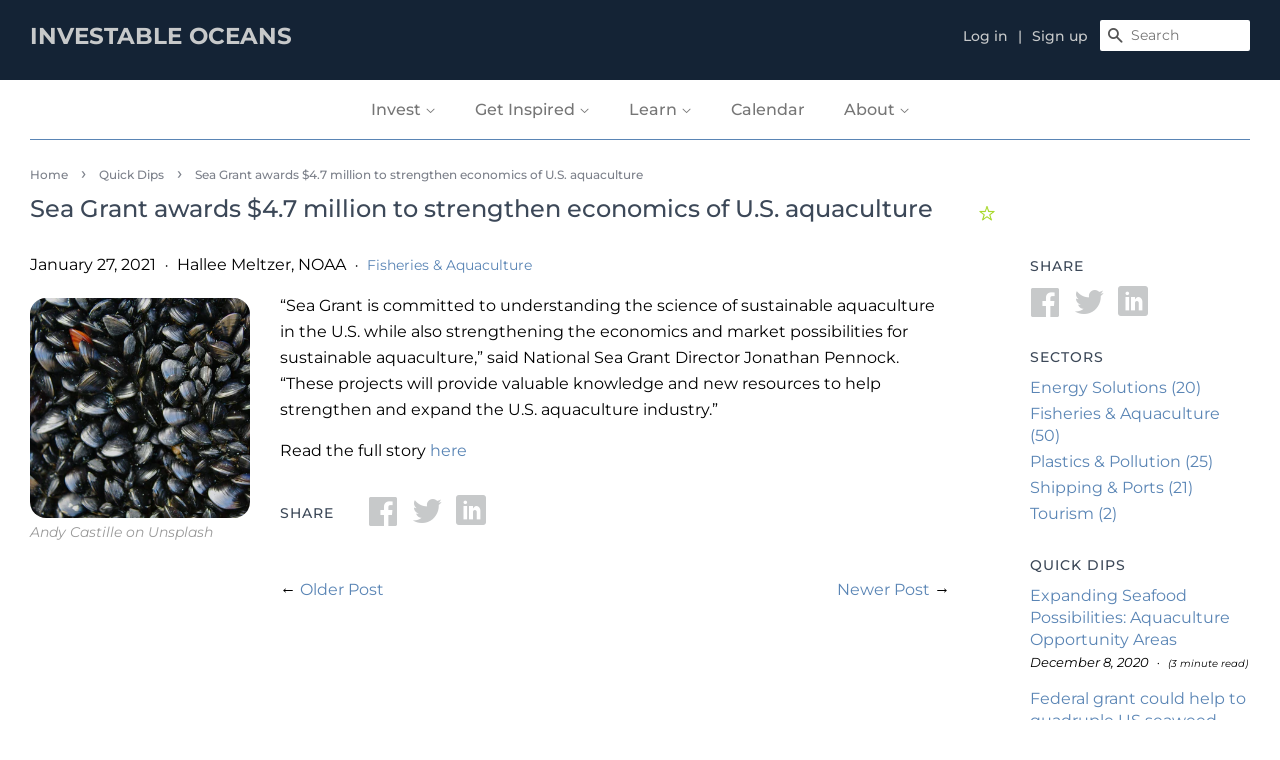

--- FILE ---
content_type: text/html; charset=utf-8
request_url: https://www.investableoceans.com/blogs/insights/sea-grant-awards-4-7-million-to-strengthen-economics-of-u-s-aquaculture
body_size: 34738
content:
<!doctype html>
<html class="no-js">
<head> 
<script type="application/vnd.locksmith+json" data-locksmith>{"version":"v254","locked":false,"initialized":true,"scope":"article","access_granted":true,"access_denied":false,"requires_customer":false,"manual_lock":false,"remote_lock":false,"has_timeout":false,"remote_rendered":null,"hide_resource":false,"hide_links_to_resource":false,"transparent":true,"locks":{"all":[],"opened":[]},"keys":[],"keys_signature":"ab6124db5d8c75c49890fdcf7f653117bffefc0b3bcd740897c5088a94b58274","state":{"template":"article","theme":149721022713,"product":null,"collection":null,"page":null,"blog":"insights","article":555410522306,"app":null},"now":1768863497,"path":"\/blogs\/insights\/sea-grant-awards-4-7-million-to-strengthen-economics-of-u-s-aquaculture","locale_root_url":"\/","canonical_url":"https:\/\/www.investableoceans.com\/blogs\/insights\/sea-grant-awards-4-7-million-to-strengthen-economics-of-u-s-aquaculture","customer_id":null,"customer_id_signature":"ab6124db5d8c75c49890fdcf7f653117bffefc0b3bcd740897c5088a94b58274","cart":null}</script><script data-locksmith>!function(){undefined;!function(){var s=window.Locksmith={},e=document.querySelector('script[type="application/vnd.locksmith+json"]'),n=e&&e.innerHTML;if(s.state={},s.util={},s.loading=!1,n)try{s.state=JSON.parse(n)}catch(d){}if(document.addEventListener&&document.querySelector){var o,i,a,t=[76,79,67,75,83,77,73,84,72,49,49],c=function(){i=t.slice(0)},l="style",r=function(e){e&&27!==e.keyCode&&"click"!==e.type||(document.removeEventListener("keydown",r),document.removeEventListener("click",r),o&&document.body.removeChild(o),o=null)};c(),document.addEventListener("keyup",function(e){if(e.keyCode===i[0]){if(clearTimeout(a),i.shift(),0<i.length)return void(a=setTimeout(c,1e3));c(),r(),(o=document.createElement("div"))[l].width="50%",o[l].maxWidth="1000px",o[l].height="85%",o[l].border="1px rgba(0, 0, 0, 0.2) solid",o[l].background="rgba(255, 255, 255, 0.99)",o[l].borderRadius="4px",o[l].position="fixed",o[l].top="50%",o[l].left="50%",o[l].transform="translateY(-50%) translateX(-50%)",o[l].boxShadow="0 2px 5px rgba(0, 0, 0, 0.3), 0 0 100vh 100vw rgba(0, 0, 0, 0.5)",o[l].zIndex="2147483645";var t=document.createElement("textarea");t.value=JSON.stringify(JSON.parse(n),null,2),t[l].border="none",t[l].display="block",t[l].boxSizing="border-box",t[l].width="100%",t[l].height="100%",t[l].background="transparent",t[l].padding="22px",t[l].fontFamily="monospace",t[l].fontSize="14px",t[l].color="#333",t[l].resize="none",t[l].outline="none",t.readOnly=!0,o.appendChild(t),document.body.appendChild(o),t.addEventListener("click",function(e){e.stopImmediatePropagation()}),t.select(),document.addEventListener("keydown",r),document.addEventListener("click",r)}})}s.isEmbedded=-1!==window.location.search.indexOf("_ab=0&_fd=0&_sc=1"),s.path=s.state.path||window.location.pathname,s.basePath=s.state.locale_root_url.concat("/apps/locksmith").replace(/^\/\//,"/"),s.reloading=!1,s.util.console=window.console||{log:function(){},error:function(){}},s.util.makeUrl=function(e,t){var n,o=s.basePath+e,i=[],a=s.cache();for(n in a)i.push(n+"="+encodeURIComponent(a[n]));for(n in t)i.push(n+"="+encodeURIComponent(t[n]));return s.state.customer_id&&(i.push("customer_id="+encodeURIComponent(s.state.customer_id)),i.push("customer_id_signature="+encodeURIComponent(s.state.customer_id_signature))),o+=(-1===o.indexOf("?")?"?":"&")+i.join("&")},s._initializeCallbacks=[],s.on=function(e,t){if("initialize"!==e)throw'Locksmith.on() currently only supports the "initialize" event';s._initializeCallbacks.push(t)},s.initializeSession=function(e){if(!s.isEmbedded){var t=!1,n=!0,o=!0;(e=e||{}).silent&&(o=n=!(t=!0)),s.ping({silent:t,spinner:n,reload:o,callback:function(){s._initializeCallbacks.forEach(function(e){e()})}})}},s.cache=function(e){var t={};try{var n=function i(e){return(document.cookie.match("(^|; )"+e+"=([^;]*)")||0)[2]};t=JSON.parse(decodeURIComponent(n("locksmith-params")||"{}"))}catch(d){}if(e){for(var o in e)t[o]=e[o];document.cookie="locksmith-params=; expires=Thu, 01 Jan 1970 00:00:00 GMT; path=/",document.cookie="locksmith-params="+encodeURIComponent(JSON.stringify(t))+"; path=/"}return t},s.cache.cart=s.state.cart,s.cache.cartLastSaved=null,s.params=s.cache(),s.util.reload=function(){s.reloading=!0;try{window.location.href=window.location.href.replace(/#.*/,"")}catch(d){s.util.console.error("Preferred reload method failed",d),window.location.reload()}},s.cache.saveCart=function(e){if(!s.cache.cart||s.cache.cart===s.cache.cartLastSaved)return e?e():null;var t=s.cache.cartLastSaved;s.cache.cartLastSaved=s.cache.cart,fetch("/cart/update.js",{method:"POST",headers:{"Content-Type":"application/json",Accept:"application/json"},body:JSON.stringify({attributes:{locksmith:s.cache.cart}})}).then(function(e){if(!e.ok)throw new Error("Cart update failed: "+e.status);return e.json()}).then(function(){e&&e()})["catch"](function(e){if(s.cache.cartLastSaved=t,!s.reloading)throw e})},s.util.spinnerHTML='<style>body{background:#FFF}@keyframes spin{from{transform:rotate(0deg)}to{transform:rotate(360deg)}}#loading{display:flex;width:100%;height:50vh;color:#777;align-items:center;justify-content:center}#loading .spinner{display:block;animation:spin 600ms linear infinite;position:relative;width:50px;height:50px}#loading .spinner-ring{stroke:currentColor;stroke-dasharray:100%;stroke-width:2px;stroke-linecap:round;fill:none}</style><div id="loading"><div class="spinner"><svg width="100%" height="100%"><svg preserveAspectRatio="xMinYMin"><circle class="spinner-ring" cx="50%" cy="50%" r="45%"></circle></svg></svg></div></div>',s.util.clobberBody=function(e){document.body.innerHTML=e},s.util.clobberDocument=function(e){e.responseText&&(e=e.responseText),document.documentElement&&document.removeChild(document.documentElement);var t=document.open("text/html","replace");t.writeln(e),t.close(),setTimeout(function(){var e=t.querySelector("[autofocus]");e&&e.focus()},100)},s.util.serializeForm=function(e){if(e&&"FORM"===e.nodeName){var t,n,o={};for(t=e.elements.length-1;0<=t;t-=1)if(""!==e.elements[t].name)switch(e.elements[t].nodeName){case"INPUT":switch(e.elements[t].type){default:case"text":case"hidden":case"password":case"button":case"reset":case"submit":o[e.elements[t].name]=e.elements[t].value;break;case"checkbox":case"radio":e.elements[t].checked&&(o[e.elements[t].name]=e.elements[t].value);break;case"file":}break;case"TEXTAREA":o[e.elements[t].name]=e.elements[t].value;break;case"SELECT":switch(e.elements[t].type){case"select-one":o[e.elements[t].name]=e.elements[t].value;break;case"select-multiple":for(n=e.elements[t].options.length-1;0<=n;n-=1)e.elements[t].options[n].selected&&(o[e.elements[t].name]=e.elements[t].options[n].value)}break;case"BUTTON":switch(e.elements[t].type){case"reset":case"submit":case"button":o[e.elements[t].name]=e.elements[t].value}}return o}},s.util.on=function(e,a,s,t){t=t||document;var c="locksmith-"+e+a,n=function(e){var t=e.target,n=e.target.parentElement,o=t&&t.className&&(t.className.baseVal||t.className)||"",i=n&&n.className&&(n.className.baseVal||n.className)||"";("string"==typeof o&&-1!==o.split(/\s+/).indexOf(a)||"string"==typeof i&&-1!==i.split(/\s+/).indexOf(a))&&!e[c]&&(e[c]=!0,s(e))};t.attachEvent?t.attachEvent(e,n):t.addEventListener(e,n,!1)},s.util.enableActions=function(e){s.util.on("click","locksmith-action",function(e){e.preventDefault();var t=e.target;t.dataset.confirmWith&&!confirm(t.dataset.confirmWith)||(t.disabled=!0,t.innerText=t.dataset.disableWith,s.post("/action",t.dataset.locksmithParams,{spinner:!1,type:"text",success:function(e){(e=JSON.parse(e.responseText)).message&&alert(e.message),s.util.reload()}}))},e)},s.util.inject=function(e,t){var n=["data","locksmith","append"];if(-1!==t.indexOf(n.join("-"))){var o=document.createElement("div");o.innerHTML=t,e.appendChild(o)}else e.innerHTML=t;var i,a,s=e.querySelectorAll("script");for(a=0;a<s.length;++a){i=s[a];var c=document.createElement("script");if(i.type&&(c.type=i.type),i.src)c.src=i.src;else{var l=document.createTextNode(i.innerHTML);c.appendChild(l)}e.appendChild(c)}var r=e.querySelector("[autofocus]");r&&r.focus()},s.post=function(e,t,n){!1!==(n=n||{}).spinner&&s.util.clobberBody(s.util.spinnerHTML);var o={};n.container===document?(o.layout=1,n.success=function(e){s.util.clobberDocument(e)}):n.container&&(o.layout=0,n.success=function(e){var t=document.getElementById(n.container);s.util.inject(t,e),t.id===t.firstChild.id&&t.parentElement.replaceChild(t.firstChild,t)}),n.form_type&&(t.form_type=n.form_type),n.include_layout_classes!==undefined&&(t.include_layout_classes=n.include_layout_classes),n.lock_id!==undefined&&(t.lock_id=n.lock_id),s.loading=!0;var i=s.util.makeUrl(e,o),a="json"===n.type||"text"===n.type;fetch(i,{method:"POST",headers:{"Content-Type":"application/json",Accept:a?"application/json":"text/html"},body:JSON.stringify(t)}).then(function(e){if(!e.ok)throw new Error("Request failed: "+e.status);return e.text()}).then(function(e){var t=n.success||s.util.clobberDocument;t(a?{responseText:e}:e)})["catch"](function(e){if(!s.reloading)if("dashboard.weglot.com"!==window.location.host){if(!n.silent)throw alert("Something went wrong! Please refresh and try again."),e;console.error(e)}else console.error(e)})["finally"](function(){s.loading=!1})},s.postResource=function(e,t){e.path=s.path,e.search=window.location.search,e.state=s.state,e.passcode&&(e.passcode=e.passcode.trim()),e.email&&(e.email=e.email.trim()),e.state.cart=s.cache.cart,e.locksmith_json=s.jsonTag,e.locksmith_json_signature=s.jsonTagSignature,s.post("/resource",e,t)},s.ping=function(e){if(!s.isEmbedded){e=e||{};s.post("/ping",{path:s.path,search:window.location.search,state:s.state},{spinner:!!e.spinner,silent:"undefined"==typeof e.silent||e.silent,type:"text",success:function(e){e&&e.responseText?(e=JSON.parse(e.responseText)).messages&&0<e.messages.length&&s.showMessages(e.messages):console.error("[Locksmith] Invalid result in ping callback:",e)}})}},s.timeoutMonitor=function(){var e=s.cache.cart;s.ping({callback:function(){e!==s.cache.cart||setTimeout(function(){s.timeoutMonitor()},6e4)}})},s.showMessages=function(e){var t=document.createElement("div");t.style.position="fixed",t.style.left=0,t.style.right=0,t.style.bottom="-50px",t.style.opacity=0,t.style.background="#191919",t.style.color="#ddd",t.style.transition="bottom 0.2s, opacity 0.2s",t.style.zIndex=999999,t.innerHTML="        <style>          .locksmith-ab .locksmith-b { display: none; }          .locksmith-ab.toggled .locksmith-b { display: flex; }          .locksmith-ab.toggled .locksmith-a { display: none; }          .locksmith-flex { display: flex; flex-wrap: wrap; justify-content: space-between; align-items: center; padding: 10px 20px; }          .locksmith-message + .locksmith-message { border-top: 1px #555 solid; }          .locksmith-message a { color: inherit; font-weight: bold; }          .locksmith-message a:hover { color: inherit; opacity: 0.8; }          a.locksmith-ab-toggle { font-weight: inherit; text-decoration: underline; }          .locksmith-text { flex-grow: 1; }          .locksmith-cta { flex-grow: 0; text-align: right; }          .locksmith-cta button { transform: scale(0.8); transform-origin: left; }          .locksmith-cta > * { display: block; }          .locksmith-cta > * + * { margin-top: 10px; }          .locksmith-message a.locksmith-close { flex-grow: 0; text-decoration: none; margin-left: 15px; font-size: 30px; font-family: monospace; display: block; padding: 2px 10px; }                    @media screen and (max-width: 600px) {            .locksmith-wide-only { display: none !important; }            .locksmith-flex { padding: 0 15px; }            .locksmith-flex > * { margin-top: 5px; margin-bottom: 5px; }            .locksmith-cta { text-align: left; }          }                    @media screen and (min-width: 601px) {            .locksmith-narrow-only { display: none !important; }          }        </style>      "+e.map(function(e){return'<div class="locksmith-message">'+e+"</div>"}).join(""),document.body.appendChild(t),document.body.style.position="relative",document.body.parentElement.style.paddingBottom=t.offsetHeight+"px",setTimeout(function(){t.style.bottom=0,t.style.opacity=1},50),s.util.on("click","locksmith-ab-toggle",function(e){e.preventDefault();for(var t=e.target.parentElement;-1===t.className.split(" ").indexOf("locksmith-ab");)t=t.parentElement;-1!==t.className.split(" ").indexOf("toggled")?t.className=t.className.replace("toggled",""):t.className=t.className+" toggled"}),s.util.enableActions(t)}}()}();</script>
      <script data-locksmith>Locksmith.cache.cart=null</script>

  <script data-locksmith>Locksmith.jsonTag="{\"version\":\"v254\",\"locked\":false,\"initialized\":true,\"scope\":\"article\",\"access_granted\":true,\"access_denied\":false,\"requires_customer\":false,\"manual_lock\":false,\"remote_lock\":false,\"has_timeout\":false,\"remote_rendered\":null,\"hide_resource\":false,\"hide_links_to_resource\":false,\"transparent\":true,\"locks\":{\"all\":[],\"opened\":[]},\"keys\":[],\"keys_signature\":\"ab6124db5d8c75c49890fdcf7f653117bffefc0b3bcd740897c5088a94b58274\",\"state\":{\"template\":\"article\",\"theme\":149721022713,\"product\":null,\"collection\":null,\"page\":null,\"blog\":\"insights\",\"article\":555410522306,\"app\":null},\"now\":1768863497,\"path\":\"\\\/blogs\\\/insights\\\/sea-grant-awards-4-7-million-to-strengthen-economics-of-u-s-aquaculture\",\"locale_root_url\":\"\\\/\",\"canonical_url\":\"https:\\\/\\\/www.investableoceans.com\\\/blogs\\\/insights\\\/sea-grant-awards-4-7-million-to-strengthen-economics-of-u-s-aquaculture\",\"customer_id\":null,\"customer_id_signature\":\"ab6124db5d8c75c49890fdcf7f653117bffefc0b3bcd740897c5088a94b58274\",\"cart\":null}";Locksmith.jsonTagSignature="717eec01a455d4ea14be20c11515285af69ef21bb6711686e9d7ee5e9426fe7e"</script>







  <!-- Basic page needs ================================================== -->
  <meta charset="utf-8">
  <meta http-equiv="X-UA-Compatible" content="IE=edge,chrome=1">

  
  <link rel="shortcut icon" href="//www.investableoceans.com/cdn/shop/files/favicon-32x32_32x32.png?v=1613746836" type="image/png" />
  

  <!-- Title and description ================================================== -->
  <title>
  Sea Grant awards $4.7 million to strengthen economics of U.S. aquacult
    
    
     &ndash; Investable Oceans
  </title>

  
<meta name="description" content="“Sea Grant is committed to understanding the science of sustainable aquaculture in the U.S. while also strengthening the economics and market possibilities for sustainable aquaculture,” said National Sea Grant Director Jonathan Pennock. “These projects will provide valuable knowledge and new resources to help strengthe">


  <!-- Social meta ================================================== -->
  <!-- /snippets/social-meta-tags.liquid -->




<meta property="og:site_name" content="Investable Oceans">
<meta property="og:url" content="https://www.investableoceans.com/blogs/insights/sea-grant-awards-4-7-million-to-strengthen-economics-of-u-s-aquaculture"><meta property="og:title" content="Sea Grant awards $4.7 million to strengthen economics of U.S. aquaculture">
<meta property="og:type" content="article">
<meta property="og:description" content="Sea Grant today announced $4.7 million in federal funding to support 12 research projects to advance the understanding of the economics of aquaculture businesses and provide the industry with important market information to aid sustainable growth in the U.S.">

<meta property="og:image" content="http://www.investableoceans.com/cdn/shop/articles/unnamed_dcaa4f1e-8f41-4020-bf4c-928817521785_1200x1200.jpg?v=1614138946">
<meta property="og:image:secure_url" content="https://www.investableoceans.com/cdn/shop/articles/unnamed_dcaa4f1e-8f41-4020-bf4c-928817521785_1200x1200.jpg?v=1614138946">


<meta name="twitter:card" content="summary_large_image"><meta name="twitter:title" content="Sea Grant awards $4.7 million to strengthen economics of U.S. aquaculture">
<meta name="twitter:description" content="Sea Grant today announced $4.7 million in federal funding to support 12 research projects to advance the understanding of the economics of aquaculture businesses and provide the industry with important market information to aid sustainable growth in the U.S.">


  <!-- Helpers ================================================== -->
  <link rel="canonical" href="https://www.investableoceans.com/blogs/insights/sea-grant-awards-4-7-million-to-strengthen-economics-of-u-s-aquaculture">
  <meta name="viewport" content="width=device-width,initial-scale=1">
  <meta name="theme-color" content="#142335">

  <!-- CSS ================================================== -->

  <link href="//www.investableoceans.com/cdn/shop/t/20/assets/timber-iocean.scss.css?v=48479877763583064801754015332" rel="stylesheet" type="text/css" media="all" /> 
  <link href="//www.investableoceans.com/cdn/shop/t/20/assets/theme-iocean.scss.css?v=135910333069168550591755438981" rel="stylesheet" type="text/css" media="all" /> 

  <script>
    window.theme = window.theme || {};

    var theme = {
      strings: {
        addToCart: "Add to Cart",
        soldOut: "Closed",
        unavailable: "Unavailable",
        zoomClose: "Close (Esc)",
        zoomPrev: "Previous (Left arrow key)",
        zoomNext: "Next (Right arrow key)",
        addressError: "Error looking up that address",
        addressNoResults: "No results for that address",
        addressQueryLimit: "You have exceeded the Google API usage limit. Consider upgrading to a \u003ca href=\"https:\/\/developers.google.com\/maps\/premium\/usage-limits\"\u003ePremium Plan\u003c\/a\u003e.",
        authError: "There was a problem authenticating your Google Maps API Key."
      },
      settings: {
        // Adding some settings to allow the editor to update correctly when they are changed
        enableWideLayout: true,
        typeAccentTransform: false,
        typeAccentSpacing: false,
        baseFontSize: '16px',
        headerBaseFontSize: '24px',
        accentFontSize: '16px'
      },
      variables: {
        mediaQueryMedium: 'screen and (max-width: 768px)',
        bpSmall: false
      },
      moneyFormat: "${{amount}}"
    }

    document.documentElement.className = document.documentElement.className.replace('no-js', 'supports-js');


    (function(src, cb) {
      var s = document.createElement('script'); s.setAttribute('src', src);
      s.onload = cb; (document.head || document.body).appendChild(s);
    })('https://ucarecdn.com/libs/blinkloader/3.x/blinkloader.min.js', function() {
      window.Blinkloader.optimize({
        pubkey:'4e252c528e1866188beb',
        fadeIn:true,
        lazyload:true,
        smartCompression:true,
        responsive:true,
        retina:true,
        webp:true
      });
    })

  </script>
  <script>
    SearchaniseCustomerTags = [];
  </script>
  <script src="//www.searchanise.com/widgets/shopify/init.js?a=2Z2E0e0T4S"></script>


  <!-- Header hook for plugins ================================================== -->

  

  <script>window.performance && window.performance.mark && window.performance.mark('shopify.content_for_header.start');</script><meta id="shopify-digital-wallet" name="shopify-digital-wallet" content="/27457683540/digital_wallets/dialog">
<link rel="alternate" type="application/atom+xml" title="Feed" href="/blogs/insights.atom" />
<script async="async" src="/checkouts/internal/preloads.js?locale=en-US"></script>
<script id="shopify-features" type="application/json">{"accessToken":"2300bb79267507cafd5e887939e1b539","betas":["rich-media-storefront-analytics"],"domain":"www.investableoceans.com","predictiveSearch":true,"shopId":27457683540,"locale":"en"}</script>
<script>var Shopify = Shopify || {};
Shopify.shop = "investable-oceans.myshopify.com";
Shopify.locale = "en";
Shopify.currency = {"active":"USD","rate":"1.0"};
Shopify.country = "US";
Shopify.theme = {"name":"For rebranding - change color etc.","id":149721022713,"schema_name":"Minimal","schema_version":"11.5.0","theme_store_id":380,"role":"main"};
Shopify.theme.handle = "null";
Shopify.theme.style = {"id":null,"handle":null};
Shopify.cdnHost = "www.investableoceans.com/cdn";
Shopify.routes = Shopify.routes || {};
Shopify.routes.root = "/";</script>
<script type="module">!function(o){(o.Shopify=o.Shopify||{}).modules=!0}(window);</script>
<script>!function(o){function n(){var o=[];function n(){o.push(Array.prototype.slice.apply(arguments))}return n.q=o,n}var t=o.Shopify=o.Shopify||{};t.loadFeatures=n(),t.autoloadFeatures=n()}(window);</script>
<script id="shop-js-analytics" type="application/json">{"pageType":"article"}</script>
<script defer="defer" async type="module" src="//www.investableoceans.com/cdn/shopifycloud/shop-js/modules/v2/client.init-shop-cart-sync_BApSsMSl.en.esm.js"></script>
<script defer="defer" async type="module" src="//www.investableoceans.com/cdn/shopifycloud/shop-js/modules/v2/chunk.common_CBoos6YZ.esm.js"></script>
<script type="module">
  await import("//www.investableoceans.com/cdn/shopifycloud/shop-js/modules/v2/client.init-shop-cart-sync_BApSsMSl.en.esm.js");
await import("//www.investableoceans.com/cdn/shopifycloud/shop-js/modules/v2/chunk.common_CBoos6YZ.esm.js");

  window.Shopify.SignInWithShop?.initShopCartSync?.({"fedCMEnabled":true,"windoidEnabled":true});

</script>
<script>(function() {
  var isLoaded = false;
  function asyncLoad() {
    if (isLoaded) return;
    isLoaded = true;
    var urls = ["https:\/\/formbuilder.hulkapps.com\/skeletopapp.js?shop=investable-oceans.myshopify.com","https:\/\/cdn.shopify.com\/s\/files\/1\/0274\/5768\/3540\/t\/2\/assets\/globo.filter.init.js?shop=investable-oceans.myshopify.com","https:\/\/api-na1.hubapi.com\/scriptloader\/v1\/6537263.js?shop=investable-oceans.myshopify.com","https:\/\/searchanise-ef84.kxcdn.com\/widgets\/shopify\/init.js?a=2Z2E0e0T4S\u0026shop=investable-oceans.myshopify.com"];
    for (var i = 0; i < urls.length; i++) {
      var s = document.createElement('script');
      s.type = 'text/javascript';
      s.async = true;
      s.src = urls[i];
      var x = document.getElementsByTagName('script')[0];
      x.parentNode.insertBefore(s, x);
    }
  };
  if(window.attachEvent) {
    window.attachEvent('onload', asyncLoad);
  } else {
    window.addEventListener('load', asyncLoad, false);
  }
})();</script>
<script id="__st">var __st={"a":27457683540,"offset":-18000,"reqid":"ea99a3ac-3486-4116-8b5a-9a1c102809f2-1768863495","pageurl":"www.investableoceans.com\/blogs\/insights\/sea-grant-awards-4-7-million-to-strengthen-economics-of-u-s-aquaculture","s":"articles-555410522306","u":"5d96c1d51379","p":"article","rtyp":"article","rid":555410522306};</script>
<script>window.ShopifyPaypalV4VisibilityTracking = true;</script>
<script id="captcha-bootstrap">!function(){'use strict';const t='contact',e='account',n='new_comment',o=[[t,t],['blogs',n],['comments',n],[t,'customer']],c=[[e,'customer_login'],[e,'guest_login'],[e,'recover_customer_password'],[e,'create_customer']],r=t=>t.map((([t,e])=>`form[action*='/${t}']:not([data-nocaptcha='true']) input[name='form_type'][value='${e}']`)).join(','),a=t=>()=>t?[...document.querySelectorAll(t)].map((t=>t.form)):[];function s(){const t=[...o],e=r(t);return a(e)}const i='password',u='form_key',d=['recaptcha-v3-token','g-recaptcha-response','h-captcha-response',i],f=()=>{try{return window.sessionStorage}catch{return}},m='__shopify_v',_=t=>t.elements[u];function p(t,e,n=!1){try{const o=window.sessionStorage,c=JSON.parse(o.getItem(e)),{data:r}=function(t){const{data:e,action:n}=t;return t[m]||n?{data:e,action:n}:{data:t,action:n}}(c);for(const[e,n]of Object.entries(r))t.elements[e]&&(t.elements[e].value=n);n&&o.removeItem(e)}catch(o){console.error('form repopulation failed',{error:o})}}const l='form_type',E='cptcha';function T(t){t.dataset[E]=!0}const w=window,h=w.document,L='Shopify',v='ce_forms',y='captcha';let A=!1;((t,e)=>{const n=(g='f06e6c50-85a8-45c8-87d0-21a2b65856fe',I='https://cdn.shopify.com/shopifycloud/storefront-forms-hcaptcha/ce_storefront_forms_captcha_hcaptcha.v1.5.2.iife.js',D={infoText:'Protected by hCaptcha',privacyText:'Privacy',termsText:'Terms'},(t,e,n)=>{const o=w[L][v],c=o.bindForm;if(c)return c(t,g,e,D).then(n);var r;o.q.push([[t,g,e,D],n]),r=I,A||(h.body.append(Object.assign(h.createElement('script'),{id:'captcha-provider',async:!0,src:r})),A=!0)});var g,I,D;w[L]=w[L]||{},w[L][v]=w[L][v]||{},w[L][v].q=[],w[L][y]=w[L][y]||{},w[L][y].protect=function(t,e){n(t,void 0,e),T(t)},Object.freeze(w[L][y]),function(t,e,n,w,h,L){const[v,y,A,g]=function(t,e,n){const i=e?o:[],u=t?c:[],d=[...i,...u],f=r(d),m=r(i),_=r(d.filter((([t,e])=>n.includes(e))));return[a(f),a(m),a(_),s()]}(w,h,L),I=t=>{const e=t.target;return e instanceof HTMLFormElement?e:e&&e.form},D=t=>v().includes(t);t.addEventListener('submit',(t=>{const e=I(t);if(!e)return;const n=D(e)&&!e.dataset.hcaptchaBound&&!e.dataset.recaptchaBound,o=_(e),c=g().includes(e)&&(!o||!o.value);(n||c)&&t.preventDefault(),c&&!n&&(function(t){try{if(!f())return;!function(t){const e=f();if(!e)return;const n=_(t);if(!n)return;const o=n.value;o&&e.removeItem(o)}(t);const e=Array.from(Array(32),(()=>Math.random().toString(36)[2])).join('');!function(t,e){_(t)||t.append(Object.assign(document.createElement('input'),{type:'hidden',name:u})),t.elements[u].value=e}(t,e),function(t,e){const n=f();if(!n)return;const o=[...t.querySelectorAll(`input[type='${i}']`)].map((({name:t})=>t)),c=[...d,...o],r={};for(const[a,s]of new FormData(t).entries())c.includes(a)||(r[a]=s);n.setItem(e,JSON.stringify({[m]:1,action:t.action,data:r}))}(t,e)}catch(e){console.error('failed to persist form',e)}}(e),e.submit())}));const S=(t,e)=>{t&&!t.dataset[E]&&(n(t,e.some((e=>e===t))),T(t))};for(const o of['focusin','change'])t.addEventListener(o,(t=>{const e=I(t);D(e)&&S(e,y())}));const B=e.get('form_key'),M=e.get(l),P=B&&M;t.addEventListener('DOMContentLoaded',(()=>{const t=y();if(P)for(const e of t)e.elements[l].value===M&&p(e,B);[...new Set([...A(),...v().filter((t=>'true'===t.dataset.shopifyCaptcha))])].forEach((e=>S(e,t)))}))}(h,new URLSearchParams(w.location.search),n,t,e,['guest_login'])})(!0,!0)}();</script>
<script integrity="sha256-4kQ18oKyAcykRKYeNunJcIwy7WH5gtpwJnB7kiuLZ1E=" data-source-attribution="shopify.loadfeatures" defer="defer" src="//www.investableoceans.com/cdn/shopifycloud/storefront/assets/storefront/load_feature-a0a9edcb.js" crossorigin="anonymous"></script>
<script data-source-attribution="shopify.dynamic_checkout.dynamic.init">var Shopify=Shopify||{};Shopify.PaymentButton=Shopify.PaymentButton||{isStorefrontPortableWallets:!0,init:function(){window.Shopify.PaymentButton.init=function(){};var t=document.createElement("script");t.src="https://www.investableoceans.com/cdn/shopifycloud/portable-wallets/latest/portable-wallets.en.js",t.type="module",document.head.appendChild(t)}};
</script>
<script data-source-attribution="shopify.dynamic_checkout.buyer_consent">
  function portableWalletsHideBuyerConsent(e){var t=document.getElementById("shopify-buyer-consent"),n=document.getElementById("shopify-subscription-policy-button");t&&n&&(t.classList.add("hidden"),t.setAttribute("aria-hidden","true"),n.removeEventListener("click",e))}function portableWalletsShowBuyerConsent(e){var t=document.getElementById("shopify-buyer-consent"),n=document.getElementById("shopify-subscription-policy-button");t&&n&&(t.classList.remove("hidden"),t.removeAttribute("aria-hidden"),n.addEventListener("click",e))}window.Shopify?.PaymentButton&&(window.Shopify.PaymentButton.hideBuyerConsent=portableWalletsHideBuyerConsent,window.Shopify.PaymentButton.showBuyerConsent=portableWalletsShowBuyerConsent);
</script>
<script data-source-attribution="shopify.dynamic_checkout.cart.bootstrap">document.addEventListener("DOMContentLoaded",(function(){function t(){return document.querySelector("shopify-accelerated-checkout-cart, shopify-accelerated-checkout")}if(t())Shopify.PaymentButton.init();else{new MutationObserver((function(e,n){t()&&(Shopify.PaymentButton.init(),n.disconnect())})).observe(document.body,{childList:!0,subtree:!0})}}));
</script>
<link id="shopify-accelerated-checkout-styles" rel="stylesheet" media="screen" href="https://www.investableoceans.com/cdn/shopifycloud/portable-wallets/latest/accelerated-checkout-backwards-compat.css" crossorigin="anonymous">
<style id="shopify-accelerated-checkout-cart">
        #shopify-buyer-consent {
  margin-top: 1em;
  display: inline-block;
  width: 100%;
}

#shopify-buyer-consent.hidden {
  display: none;
}

#shopify-subscription-policy-button {
  background: none;
  border: none;
  padding: 0;
  text-decoration: underline;
  font-size: inherit;
  cursor: pointer;
}

#shopify-subscription-policy-button::before {
  box-shadow: none;
}

      </style>

<script>window.performance && window.performance.mark && window.performance.mark('shopify.content_for_header.end');</script>
  <script src="//www.investableoceans.com/cdn/shop/t/20/assets/jquery-2.2.3.min.js?v=58211863146907186831746392461" type="text/javascript"></script>
  <script src="https://code.jquery.com/jquery-migrate-1.4.1.min.js"></script>



  <script src="//www.investableoceans.com/cdn/shop/t/20/assets/lazysizes.min.js?v=155223123402716617051746392461" async="async"></script>

  
  
  
<!-- Google tag (gtag.js) -->
<script async src="https://www.googletagmanager.com/gtag/js?id=G-V9R6VVLBDM"></script>
<script>
  window.dataLayer = window.dataLayer || [];
  function gtag(){dataLayer.push(arguments);}
  gtag('js', new Date());

  gtag('config', 'G-V9R6VVLBDM');
</script>
  
  <!-- Google Tag Manager -->
	<script>(function(w,d,s,l,i){w[l]=w[l]||[];w[l].push({'gtm.start':
	new Date().getTime(),event:'gtm.js'});var f=d.getElementsByTagName(s)[0],
	j=d.createElement(s),dl=l!='dataLayer'?'&l='+l:'';j.async=true;j.src=
	'https://www.googletagmanager.com/gtm.js?id='+i+dl;f.parentNode.insertBefore(j,f);
	})(window,document,'script','dataLayer','GTM-WR28NQB');</script>
<!-- End Google Tag Manager -->
  
  






    
  
  

  

  

<script type="text/javascript">
  function initAppmate(Appmate){
    Appmate.wk.on({
      'click .wk-variant-linkx': eventHandler(function(){
        var id = Appmate.wk.$(this).closest('[data-wk-item]').attr("data-wk-item");
        var href = this.href;
        var product = Appmate.wk.getItem(id).then(function(product){
          var variant = product.selected_or_first_available_variant || {};
          sendTracking({
            hitType: 'event',
            eventCategory: 'Wishlist',
            eventAction: 'WK Clicked Product',
            eventLabel: 'Wishlist King',
            hitCallback: function() {
              document.location = href;
            }
          }, {
            id: variant.sku || variant.id,
            name: product.title,
            category: product.type,
            brand: product.vendor,
            variant: variant.title,
            price: variant.price
          }, {
            list: "" || undefined
          });
        })
      }),
      'click [data-wk-add-product]': eventHandler(function(){
        var productId = this.getAttribute('data-wk-add-product');
        var select = Appmate.wk.$(this).parents('form').find('select[name="id"]');
        var variantId = select.length ? select.val() : undefined;


        Appmate.wk.addProduct(productId, variantId).then(function(product) {
          var variant = product.selected_or_first_available_variant || {};


          sendTracking({
            hitType: 'event',
            eventCategory: 'Wishlist',
            eventAction: 'WK Added Product',
            eventLabel: 'Wishlist King',
          }, {
            id: variant.sku || variant.id,
            name: product.title,
            category: product.type,
            brand: product.vendor,
            variant: variant.title,
            price: variant.price
          }, {
            list: "" || undefined
          });
          addMyProduct(product);
        });
      }),
      'click [data-wk-add-article]': eventHandler(function(){
        var articleId = this.getAttribute('data-wk-add-article');

        addArticle(articleId);
      }),
      'click [data-wk-remove-product]': eventHandler(function(){
        var productId = this.getAttribute('data-wk-remove-product');
        
        if (typeof initGrid == 'function') {
          removeMyProduct2(productId);
          setTimeout(initGrid,250);  // forces update of the myInterest pagee 
        }         
        

        Appmate.wk.removeProduct(productId).then(function(product) {
          var variant = product.selected_or_first_available_variant || {};
          sendTracking({
            hitType: 'event',
            eventCategory: 'Wishlist',
            eventAction: 'WK Removed Product',
            eventLabel: 'Wishlist King',
          }, {
            id: variant.sku || variant.id,
            name: product.title,
            category: product.type,
            brand: product.vendor,
            variant: variant.title,
            price: variant.price
          }, {
            list: "" || undefined
          });
          
        removeMyProduct(product);
        });
      }),
      'click [data-wk-remove-article]': eventHandler(function(){
        var articleId = this.getAttribute('data-wk-remove-article');

        removeArticle(articleId);
      }),
      'click [data-wk-remove-item]': eventHandler(function(){
        var itemId = this.getAttribute('data-wk-remove-item');
        
        fadeOrNot(this, function() {
          Appmate.wk.removeItem(itemId).then(function(product){
            var variant = product.selected_or_first_available_variant || {};
            sendTracking({
              hitType: 'event',
              eventCategory: 'Wishlist',
              eventAction: 'WK Removed Product',
              eventLabel: 'Wishlist King',
            }, {
              id: variant.sku || variant.id,
              name: product.title,
              category: product.type,
              brand: product.vendor,
              variant: variant.title,
              price: variant.price
            }, {
              list: "" || undefined
            });
            removeMyProduct(product);
          });
        });
      }),
      'click [data-wk-clear-wishlist]': eventHandler(function(){
        var wishlistId = this.getAttribute('data-wk-clear-wishlist');
        Appmate.wk.clear(wishlistId).then(function() {
          sendTracking({
            hitType: 'event',
            eventCategory: 'Wishlist',
            eventAction: 'WK Cleared Wishlist',
            eventLabel: 'Wishlist King',
          });
        });
      }),
      'click [data-wk-share]': eventHandler(function(){
        var params = {
          wkShareService: this.getAttribute("data-wk-share-service"),
          wkShare: this.getAttribute("data-wk-share"),
          wkShareImage: this.getAttribute("data-wk-share-image")
        };
        var shareLink = Appmate.wk.getShareLink(params);

        sendTracking({
          hitType: 'event',
          eventCategory: 'Wishlist',
          eventAction: 'WK Shared Wishlist (' + params.wkShareService + ')',
          eventLabel: 'Wishlist King',
        });

        switch (params.wkShareService) {
          case 'link':
            Appmate.wk.$('#wk-share-link-text').addClass('wk-visible').find('.wk-text').html(shareLink);
            var copyButton = Appmate.wk.$('#wk-share-link-text .wk-clipboard');
            var copyText = copyButton.html();
            var clipboard = Appmate.wk.clipboard(copyButton[0]);
            clipboard.on('success', function(e) {
              copyButton.html('copied');
              setTimeout(function(){
                copyButton.html(copyText);
              }, 2000);
            });
            break;
          case 'email':
            window.location.href = shareLink;
            break;
          case 'contact':
            var contactUrl = '/pages/contact';
            var message = 'Here is the link to my list:\n' + shareLink;
            window.location.href=contactUrl + '?message=' + encodeURIComponent(message);
            break;
          default:
            window.open(
              shareLink,
              'wishlist_share',
              'height=590, width=770, toolbar=no, menubar=no, scrollbars=no, resizable=no, location=no, directories=no, status=no'
            );
        }
      }),
      'click [data-wk-move-to-cart]': eventHandler(function(){
        var $elem = Appmate.wk.$(this);
        $form = $elem.parents('form');
        $elem.prop("disabled", true);

        var item = this.getAttribute('data-wk-move-to-cart');
        var formData = $form.serialize();

        fadeOrNot(this, function(){
          Appmate.wk
          .moveToCart(item, formData)
          .then(function(product){
            $elem.prop("disabled", false);

            var variant = product.selected_or_first_available_variant || {};
            sendTracking({
              hitType: 'event',
              eventCategory: 'Wishlist',
              eventAction: 'WK Added to Cart',
              eventLabel: 'Wishlist King',
              hitCallback: function() {
                window.scrollTo(0, 0);
                location.reload();
              }
            }, {
              id: variant.sku || variant.id,
              name: product.title,
              category: product.type,
              brand: product.vendor,
              variant: variant.title,
              price: variant.price,
              quantity: 1,
            }, {
              list: "" || undefined
            });
          });
        });
      }),
      'render .wk-option-select': function(elem){
        appmateOptionSelect(elem);
      },
      'login-required': function (intent) {
        var redirect = {
          path: window.location.pathname,
          intent: intent
        };
        window.location = '/account/login?wk-redirect=' + encodeURIComponent(JSON.stringify(redirect));
      },
      'render .swiper-container': function (elem) {
        // initSlider()
      },
      'ready': function () {
        // Appmate.wk.$(document).ready(initSlider);
        fillContactForm();

        var redirect = Appmate.wk.getQueryParam('wk-redirect');
        if (redirect) {
          Appmate.wk.addLoginRedirect(Appmate.wk.$('#customer_login'), JSON.parse(redirect));
        }
        var intent = Appmate.wk.getQueryParam('wk-intent');
        if (intent) {
          conole.log("in intent");
          intent = JSON.parse(intent);
          switch (intent.action) {
            case 'addProduct':
              Appmate.wk.addProduct(intent.product, intent.variant)
              break;
            default:
              console.warn('Wishlist King: Intent not implemented', intent)
          }
          if (window.history && window.history.pushState) {
            history.pushState(null, null, window.location.pathname);
          }
        }
      }
    });

    Appmate.init({
      shop: {
        domain: 'investable-oceans.myshopify.com'
      },
      session: {
        customer: ''
      },
      globals: {
        settings: {
          app_wk_icon: 'star',
          app_wk_share_position: 'bottom',
          app_wk_products_per_row: 2,
          money_format: '${{amount}} USD'
        },
        customer: '',
        reading_list: '',
        reading_cnt: 0,
        customer_accounts_enabled: true,
        json_list: [],
        product_list: '',
        blog_map: { "insights" : "Quick Dips", "library" : "Deep Dives", "investing" : "Investing", "event" : "Calendar", "Tool" : "Cool Tools", "Partner": "Innovation Ecosystem", "Zone" : "Zones" },
        insp_map: { "Innovation" : "Innovations", "Book" : "Blue Books", "Film" : "Impactful Films", "Artivist" : "Artivists" , "Podcast" : "Podcasts", "Blue Frontier" : "Blue Frontiers", "Expert" : "Meet the Experts" },
      },
      wishlist: {
        loginRequired: true,
        handle: "/pages/my-interests",
        proxyHandle: "/a/wk",
        share: {
          handle: "/pages/shared-wishlist",
          title: 'My Wishlist',
          description: 'Check out some of my favorite things @ Investable Oceans.',
          imageTitle: 'Investable Oceans',
          hashTags: 'wishlist',
          twitterUser: false // will be used with via
        },
      }
    });
	   
    function sendTracking(event, product, action) {
      if (typeof fbq === 'function') {
        switch (event.eventAction) {
          case "WK Added Product":
            fbq('track', 'AddToWishlist', {
              value: product.price,
              currency: 'USD'
            });
            break;
        }
      }
      if (typeof ga === 'function') {
        if (product) {
          delete product.price;
          ga('ec:addProduct', product);
        }

        if (action) {
          ga('ec:setAction', 'click', action);
        }

        if (event) {
          ga('send', event);
        }

        if (!ga.loaded) {
          event && event.hitCallback && event.hitCallback()
        }
      } else {
        event && event.hitCallback && event.hitCallback()
      }
    }

    function initSlider () {
      if (typeof Swiper !== 'undefined') {
        var mySwiper = new Swiper ('.swiper-container', {
          direction: 'horizontal',
          loop: false,
          pagination: '.swiper-pagination',
          nextButton: '.swiper-button-next',
          prevButton: '.swiper-button-prev',
          spaceBetween: 20,
          slidesPerView: 4,
          breakpoints: {
            380: {
              slidesPerView: 1,
              spaceBetween: 0,
            },
            480: {
              slidesPerView: 2,
              spaceBetween: 20,
            }
          }
        })
      }
    }

    function fillContactForm() {
      document.addEventListener('DOMContentLoaded', fillContactForm)
      if (document.getElementById('contact_form')) {
        var message = Appmate.wk.getQueryParam('message');
        var bodyElement = document.querySelector("#contact_form textarea[name='contact[body]']");
        if (bodyElement && message) {
          bodyElement.value = message;
        }
      }
    }
    
    function addMyProduct(product) {
      var product_handle = product.handle;
      var metafield = document.getElementById('metafield-input-' + product.id);
      var offset = Appmate.globals.product_list.search(product_handle);

      if ( offset == -1 ) {
        Appmate.globals.product_list += product_handle + ":";  
        metafield.value = Appmate.globals.product_list;

        Accentuate(jQuery('#metafields_form-' + product.id));
        document.getElementById('metaclick-' + product.id).click();
      }
    }

    function removeMyProduct(product) {
      var product_handle = product.handle;
      var offset = Appmate.globals.product_list.search(product_handle);

      if ( offset > -1 ) {
        var metafield = $('#metafield-input-' + product.id);      

        Appmate.globals.product_list = Appmate.globals.product_list.replace(product_handle + ":", "");
        metafield.val(Appmate.globals.product_list);

        Accentuate(jQuery('#metafields_form-' + product.id));
        $('#metaclick-' + product.id).click();
      }
    }
    function removeMyProduct2(productId) {   // only used for my-interests page
      var product_handle = document.getElementById('product-handle-' + productId).value; 
      var offset = Appmate.globals.product_list.search(product_handle);
      
      if ( offset > -1 ) {
        var metafield = document.getElementById('metafield-input-' + productId);
        Appmate.globals.product_list = Appmate.globals.product_list.replace(product_handle + ":", "");
        metafield.value = Appmate.globals.product_list;
        
        Accentuate(jQuery('#metafields_form-' + productId));
        document.getElementById('metaclick-' + productId).click();
      }
    }
    
    function addArticle(article) {
      var article_json = document.getElementById('article-json-' + article).value;
      var result = JSON.parse(article_json);
      var id = result.id;  
      
      Appmate.globals.reading_list += article + ":";
      Appmate.globals.reading_cnt +=  1;
	  Appmate.globals.json_list.push(result); 

      Accentuate(jQuery('#metafields_form-' + id));
      document.getElementById('metaclick-' + id).click();
      Appmate.wk.addProduct(12345); // this will cause an error but forces refresh
    }

    function removeArticle(article) {
      var offset = Appmate.globals.reading_list.search(article);
      if ( offset > -1 ) {
        var article_json = document.getElementById('article-json-' + article).value;
      	var result = JSON.parse(article_json);
      	var id = result.id;
        
        Appmate.globals.reading_list = Appmate.globals.reading_list.replace(article + ":", "");      
        var prior = Appmate.globals.reading_list.slice(0,offset);
        var match = prior.match(/:/g).length;
        
        Appmate.globals.reading_cnt -= 1;
        Appmate.globals.json_list.splice(match-1,1);

        Accentuate(jQuery('#metafields_form-' + id));
        document.getElementById('metaclick-' + id).click();
        
        if (typeof initGrid == 'function') { 
          Appmate.wk.addProduct(12345); 
          setTimeout(initGrid,250);  // forces update of the myInterest pagee 
          
        } else {
          Appmate.wk.addProduct(12345); // this will cause an error but forces refresh
        }
      }
    }

    function eventHandler (callback) {
      return function (event) {
        if (typeof callback === 'function') {
          callback.call(this, event)
        }
        if (event) {
          event.preventDefault();
          event.stopPropagation();
        }
      }
    }

    function fadeOrNot(elem, callback){
      if (typeof $ !== "function") {
        callback();
        return;
      }
      var $elem = $(elem);
  	  if ($elem.parents('.wk-fadeout').length) {
        $elem.parents('.wk-fadeout').fadeOut(callback);
      } else {
        callback();
      }
    }
  }
</script>



<script
  id="wishlist-icon-filled"
  data="wishlist"
  type="text/x-template"
  app="wishlist-king"
>
  {% if settings.app_wk_icon == "heart" %}
    <svg version='1.1' xmlns='https://www.w3.org/2000/svg' width='64' height='64' viewBox='0 0 64 64'>
      <path d='M47.199 4c-6.727 0-12.516 5.472-15.198 11.188-2.684-5.715-8.474-11.188-15.201-11.188-9.274 0-16.8 7.527-16.8 16.802 0 18.865 19.031 23.812 32.001 42.464 12.26-18.536 31.999-24.2 31.999-42.464 0-9.274-7.527-16.802-16.801-16.802z' fill='#000'></path>
    </svg>
  {% elsif settings.app_wk_icon == "star" %}
    <svg version='1.1' xmlns='https://www.w3.org/2000/svg' width='64' height='60.9' viewBox='0 0 64 64'>
      <path d='M63.92,23.25a1.5,1.5,0,0,0-1.39-1H40.3L33.39,1.08A1.5,1.5,0,0,0,32,0h0a1.49,1.49,0,0,0-1.39,1L23.7,22.22H1.47a1.49,1.49,0,0,0-1.39,1A1.39,1.39,0,0,0,.6,24.85l18,13L11.65,59a1.39,1.39,0,0,0,.51,1.61,1.47,1.47,0,0,0,.88.3,1.29,1.29,0,0,0,.88-0.3l18-13.08L50,60.68a1.55,1.55,0,0,0,1.76,0,1.39,1.39,0,0,0,.51-1.61l-6.9-21.14,18-13A1.45,1.45,0,0,0,63.92,23.25Z' fill='#be8508'></path>
    </svg>
  {% endif %}
</script>

<script
  id="wishlist-icon-empty"
  data="wishlist"
  type="text/x-template"
  app="wishlist-king"
>
  {% if settings.app_wk_icon == "heart" %}
    <svg version='1.1' xmlns='https://www.w3.org/2000/svg' width='64px' height='60.833px' viewBox='0 0 64 60.833'>
      <path stroke='#000' stroke-width='5' stroke-miterlimit='10' fill-opacity='0' d='M45.684,2.654c-6.057,0-11.27,4.927-13.684,10.073 c-2.417-5.145-7.63-10.073-13.687-10.073c-8.349,0-15.125,6.776-15.125,15.127c0,16.983,17.134,21.438,28.812,38.231 c11.038-16.688,28.811-21.787,28.811-38.231C60.811,9.431,54.033,2.654,45.684,2.654z'/>
    </svg>
  {% elsif settings.app_wk_icon == "star" %}
    <svg version='1.1' xmlns='https://www.w3.org/2000/svg' width='64' height='60.9' viewBox='0 0 64 64'>
      <path d='M63.92,23.25a1.5,1.5,0,0,0-1.39-1H40.3L33.39,1.08A1.5,1.5,0,0,0,32,0h0a1.49,1.49,0,0,0-1.39,1L23.7,22.22H1.47a1.49,1.49,0,0,0-1.39,1A1.39,1.39,0,0,0,.6,24.85l18,13L11.65,59a1.39,1.39,0,0,0,.51,1.61,1.47,1.47,0,0,0,.88.3,1.29,1.29,0,0,0,.88-0.3l18-13.08L50,60.68a1.55,1.55,0,0,0,1.76,0,1.39,1.39,0,0,0,.51-1.61l-6.9-21.14,18-13A1.45,1.45,0,0,0,63.92,23.25ZM42.75,36.18a1.39,1.39,0,0,0-.51,1.61l5.81,18L32.85,44.69a1.41,1.41,0,0,0-1.67,0L15.92,55.74l5.81-18a1.39,1.39,0,0,0-.51-1.61L6,25.12H24.7a1.49,1.49,0,0,0,1.39-1L32,6.17l5.81,18a1.5,1.5,0,0,0,1.39,1H58Z' fill='#be8508'></path>
    </svg>
  {% endif %}
</script>

<script
  id="wishlist-icon-remove"
  data="wishlist"
  type="text/x-template"
  app="wishlist-king"
>
  <svg role="presentation" viewBox="0 0 16 14">
    <path d="M15 0L1 14m14 0L1 0" stroke="#00a0b7" fill="none" fill-rule="evenodd"></path>
  </svg>
</script>

<script
  id="wishlist-link"
  data="wishlist"
  type="text/x-template"
  app="wishlist-king"
>

  {% assign combined_state = wishlist.state %}
  {% assign real_count = 0 %}
  {% for product in wishlist.products %}
  {% if product.title %}
  {% assign real_count = real_count | plus: 1 %}
  {% endif %}
  {% endfor %}

  {% if wishlist.item_count or reading_cnt > 0%}
    {% assign link_icon = 'wishlist-icon-filled' %}
  {% assign combined_state = "wk-filled" %}
  {% else %}
    {% assign link_icon = 'wishlist-icon-empty' %}
  {% endif %}
  <a href="{{ wishlist.url }}" class="wk-link wk-{{ combined_state }}" title="View My Interests"><div class="wk-icon">{% include link_icon %}</div><span class="wk-label">My Interests</span> <span class="wk-count">({{ real_count | plus: reading_cnt }})</span></a>
</script>

<script
  id="wishlist-link-li"
  data="wishlist"
  type="text/x-template"
  app="wishlist-king"
>
  <li class="wishlist-link-li wk-{{ wishlist.state }}">
    {% include 'wishlist-link' %}
  </li>
</script>

<script
  id="wishlist-button-product"
  data="product"
  type="text/x-template"
  app="wishlist-king"
>
  {% if product.in_wishlist %}
    {% assign btn_text = '' %}
    {% assign btn_title = 'Remove from My Interests' %}
    {% assign btn_action = 'wk-remove-product' %}
    {% assign btn_icon = 'wishlist-icon-filled' %}
  {% else %}
    {% assign btn_text = '' %}
    {% assign btn_title = 'Add to My Interests' %}
    {% assign btn_action = 'wk-add-product' %}
    {% assign btn_icon = 'wishlist-icon-empty' %}
    {% if product_list == "" or product_list == nil  %}{% assign product_list = ":" %}{% endif %}
  {% endif %}

  <button type="button" class="wk-button-product {{ btn_action }}" title="{{ btn_title }}" data-{{ btn_action }}="{{ product.id }}">
    <div class="wk-icon">
      {% include btn_icon %}
    </div>
    <span class="wk-label">{{ btn_text }}</span>
  </button>

  <input type="hidden" id="metafield-input-{{ product.id}}" name="metafield[wishlist.my_products]" value="" />
</script>

<script
  id="wishlist-button-article"
  data="product"
  type="text/x-template"
  app="wishlist-king"
>
  {% comment %}
  Jump through hoops so numbers come through as text otherwise you get an NaN 
  {% endcomment %}
  
  {% assign handle = product.id | replace: "~a",1  | replace: "~b",2 | replace: "~c",3 | replace: "~d",4 | replace: "~e",5 %}
  {% assign handle = handle | replace: "~f",6  | replace: "~g",7 | replace: "~h",8 | replace: "~i",9 | replace: "~j","0" %}

  {% assign my_article = handle| append: ":" %}
  {% if reading_list contains handle %}
    {% assign btn_text = '' %}
    {% assign btn_title = 'Remove from My Interests' %}
    {% assign btn_action = 'wk-remove-article' %}
    {% assign btn_icon = 'wishlist-icon-filled' %}
    {% assign new_reading_list = reading_list | remove: my_article %}
  {% else %}
    {% assign btn_text = '' %}
    {% assign btn_title = 'Add to My Interests' %}
    {% assign btn_action = 'wk-add-article' %}
    {% assign btn_icon = 'wishlist-icon-empty' %}
    {% if reading_list == "" %}{% assign reading_list = ":" %}{% endif %}
    {% assign new_reading_list = reading_list | append: my_article  %}
  {% endif %}

  <button type="button" class="wk-button-product {{ btn_action }}" title="{{ btn_title }}" data-{{ btn_action }}="{{ handle}}"  >
    <div class="wk-icon">
      {% include btn_icon %}
    </div>
    <span class="wk-label">{{ btn_text }}</span>
  </button>

  <!-- Customer metafield examples -->
  <input type="hidden" name="metafield[wishlist.my_list]" value="{{ new_reading_list }}" />
</script>

<script
  id="wishlist-button-collection"
  data="product"
  type="text/x-template"
  app="wishlist-king"
>
  {% if product.in_wishlist %}
    {% assign btn_text = 'In My Interests' %}
    {% assign btn_title = 'Remove from My Interests' %}
    {% assign btn_action = 'wk-remove-product' %}
    {% assign btn_icon = 'wishlist-icon-filled' %}
  {% else %}
    {% assign btn_text = 'Add to My Interests' %}
    {% assign btn_title = 'Add to My Interests' %}
    {% assign btn_action = 'wk-add-product' %}
    {% assign btn_icon = 'wishlist-icon-empty' %}
  {% endif %}

  <span class='wish-wrapper'>
  <form id="metafields_form-{{ product.id }}" class="metafields-form" style="display: inline;">
  <input type="hidden" name="customer[id]" id="metafield-customer-{{product.id}}" value="{{customer}}"  />
  <input type="hidden" id="product-handle-{{ product.id}}" value='{{product.handle}}'  class='product-handle-metafield' />
  <input type="hidden" id="metafield-input-{{ product.id}}" name="metafield[wishlist.my_products]" value="" />
  <button id="metaclick-{{ product.id }}" type="submit" class="wk-button-product {{ btn_action }}"  >  
  </button>
</form>

                                                                         
  <button type="button" class="wk-button-collection {{ btn_action }}" title="{{ btn_title }}" data-{{ btn_action }}="{{ product.id }}">
    <div class="wk-icon">
      {% include btn_icon %}
    </div>
    <span class="wk-label">{{ btn_text }}</span>
  </button>
</span>
</script>

<script
  id="wishlist-button-wishlist-page"
  data="product"
  type="text/x-template"
  app="wishlist-king"
>
  {% if wishlist.read_only or 1 ==1 %}
    {% assign item_id = product.id %}
  {% else %}
    {% assign item_id = product.wishlist_item_id %}
  {% endif %}

  {% assign add_class = '' %}
  {% if product.in_wishlist and wishlist.read_only == true %}
    {% assign btn_text = 'In My Interests' %}
    {% assign btn_title = 'Remove from My Interests' %}
    {% assign btn_action = 'wk-remove-product' %}
    {% assign btn_icon = 'wishlist-icon-filled' %}
  {% elsif product.in_wishlist and wishlist.read_only == false %}
    {% assign btn_text = 'In My Interests' %}
    {% assign btn_title = 'Remove from My Interests' %}
    {% assign btn_action = 'wk-remove-product' %}
    {% assign btn_icon = 'wishlist-icon-remove' %}
    {% assign add_class = 'wk-with-hover' %}
  {% else %}
    {% assign btn_text = 'Add to My Interests' %}
    {% assign btn_title = 'Add to My Interests' %}
    {% assign btn_action = 'wk-add-product' %}
    {% assign btn_icon = 'wishlist-icon-empty' %}
    {% assign add_class = 'wk-with-hover' %}
  {% endif %}
  
<form id="metafields_form-{{ product.id }}" class="metafields-form" style="display: inline;">
  <input type="hidden" name="customer[id]" value="{{ customer }}"  />
  <input type="hidden" id="product-handle-{{ product.id}}" value='{{ product.handle }}'  />
  <input type="hidden" id="metafield-input-{{ product.id}}" name="metafield[wishlist.my_products]" value="" />
  <button id="metaclick-{{ product.id }}" type="submit" class="wk-button-product {{ btn_action }}"  >  
  </button>
</form>
  
  <button type="button" class="wk-button-wishlist-page {{ btn_action }} {{ add_class }}" title="{{ btn_title }}" data-{{ btn_action }}="{{ item_id }}">
    <div class="wk-icon">
      {% include btn_icon %}
    </div>
    <span class="wk-label">{{ btn_text }}</span>
  </button>
</script>

<script
  id="wishlist-button-wishlist-clear"
  data="wishlist"
  type="text/x-template"
  app="wishlist-king"
>
  {% assign btn_text = 'Clear My Interests' %}
  {% assign btn_title = 'Clear My Interests' %}
  {% assign btn_class = 'wk-button-wishlist-clear' %}

  <button type="button" class="{{ btn_class }}" title="{{ btn_title }}" data-wk-clear-wishlist="{{ wishlist.permaId }}">
    <span class="wk-label">{{ btn_text }}</span>
  </button>
</script>

<script
  id="wishlist-shared"
  data="shared_wishlist"
  type="text/x-template"
  app="wishlist-king"
>
  {% assign wishlist = shared_wishlist %}
  {% include 'wishlist-collection' with wishlist %}
</script>

<script
  id="wishlist-collection"
  data="wishlist"
  type="text/x-template"
  app="wishlist-king"
>

  <div class='wishlist-collection'>
  {% if wishlist.item_count == 0  and reading_cnt == 0 %}
    {% include 'wishlist-collection-empty' %}
  {% else %}
    {% if customer_accounts_enabled and customer == false and wishlist.read_only == false %}
      {% include 'wishlist-collection-login-note' %}
    {% endif %}

    {% if settings.app_wk_share_position == "top" %}
      {% unless wishlist.read_only %}
        {% include 'wishlist-collection-share' %}
      {% endunless %}
    {% endif %}

    {% include 'wishlist-collection-loop' %}

    {% if settings.app_wk_share_position == "bottom" %}
      {% unless wishlist.read_only  %}
        {% include 'wishlist-collection-share' %}
      {% endunless %}
    {% endif %}

    {% unless wishlist.read_only %}
      {% include 'wishlist-button-wishlist-clear' %}
    {% endunless %}
  {% endif %}
  </div>

  <div class="wishlist-loaded"></div>
</script>

<script
  id="wishlist-row"
  data="wishlist"
  type="text/x-template"
  app="wishlist-king"
>
  <div class='wk-wishlist-row'>
    {% if wishlist.item_count != 0 %}
    <h2 class="wk-wishlist-row-title">Add more from My Interests</h2>
    <div class="swiper-container">
        <!-- Additional required wrapper -->
        <div class="swiper-wrapper">
            <!-- Slides -->
            {% for product in wishlist.products %}
              {% assign hide_default_title = false %}
              {% if product.variants.length == 1 and product.variants[0].title contains 'Default' %}
                {% assign hide_default_title = true %}
              {% endif %}
              <div
                id="wk-item-{{ product.wishlist_item_id }}"
                class="swiper-slide wk-item wk-fadeout"
                data-wk-item="{{ product.wishlist_item_id }}"
              >
                {% include 'wishlist-collection-product-image' with product %}
                {% include 'wishlist-collection-product-title' with product %}
                  {% comment %}
                {% include 'wishlist-collection-product-price' %}
                {% include 'wishlist-collection-product-form' with product %}
                  (% endcomment %}
              </div>
            {% endfor %}
        </div>
        <!-- If we need pagination -->
        <!-- <div class="swiper-pagination"></div> -->
    </div>
    <div class="swiper-button-prev">
      <svg fill="#000000" height="24" viewBox="0 0 24 24" width="24" xmlns="http://www.w3.org/2000/svg">
          <path d="M15.41 7.41L14 6l-6 6 6 6 1.41-1.41L10.83 12z"/>
          <path d="M0 0h24v24H0z" fill="none"/>
      </svg>
    </div>
    <div class="swiper-button-next">
      <svg fill="#000000" height="24" viewBox="0 0 24 24" width="24" xmlns="http://www.w3.org/2000/svg">
          <path d="M10 6L8.59 7.41 13.17 12l-4.58 4.59L10 18l6-6z"/>
          <path d="M0 0h24v24H0z" fill="none"/>
      </svg>
    </div>
    {% endif %}
  </div>
</script>

<script
  id="wishlist-collection-empty"
  data="wishlist"
  type="text/x-template"
  app="wishlist-king"
>
  <div class="wk-row">
    <div class="wk-span12">
      <h3 class="wk-wishlist-empty-note">You have no interests!</h3>
    </div>
  </div>
</script>

<script
  id="wishlist-collection-login-note"
  data="wishlist"
  type="text/x-template"
  app="wishlist-king"
>
  <div class="wk-row">
    <p class="wk-span12 wk-login-note">
      To permanently save your interests please <a href="/account/login">login</a> or <a href="/account/register">sign up</a>.
    </p>
  </div>
</script>

<script
  id="wishlist-collection-share"
  data="wishlist"
  type="text/x-template"
  app="wishlist-king"
>
  {% comment %}
  <h3 id="wk-share-head">Share My Interests</h3>
  <ul id="wk-share-list">
    <li>{% include 'wishlist-share-button-fb' %}</li>
    <li>{% include 'wishlist-share-button-pinterest' %}</li>
    <li>{% include 'wishlist-share-button-twitter' %}</li>
    <li>{% include 'wishlist-share-button-email' %}</li>
    <li>{% include 'wishlist-share-button-link' %}</li>
    {% comment %}
    <li>{% include 'wishlist-share-button-contact' %}</li>
    {% endcomment %}
    <li id="wk-share-whatsapp">{% include 'wishlist-share-button-whatsapp' %}</li>
  </ul>
  <div id="wk-share-link-text"><span class="wk-text"></span><button class="wk-clipboard" data-clipboard-target="#wk-share-link-text .wk-text">copy link</button></div>
  {% endcomment %}
</script>

<script
  id="wishlist-collection-loop"
  data="wishlist"
  type="text/x-template"
  app="wishlist-king"
>
  {% assign sectors = "Energy Solutions,Fisheries & Aquaculture,Plastics & Pollution,Shipping & Ports,Tourism" | split: "," %}
  <div class="grid ">
    <div class="grid__item one-fifth medium-down--hide"  >
      {% include 'wishlist-filters-create'%}
    </div>
    
    <div class="grid__item four-fifths medium-down--one-whole iso_grid">
     {% for product in wishlist.products %}
      {% unless product.id = 12345 %}
      {% assign in_class = product.type | replace: " ","_" | downcase %} 
      {% assign tag_classes = "" %}
      
      {% for sec in sectors %}
        {% if product.tags contains sec %}
          {% assign t_class = sec | replace: " ","_" | replace: "&","_" | downcase %}
          {% assign tag_classes = tag_classes | append: t_class | append: " " %}
        {% endif %}
      {% endfor %}
      

      <div class="element-item {{product.type}} {{ in_class}} {{ tag_classes }} my_interests_panel" >
          <div class="grid" id="wk-item-{{ product.wishlist_item_id }}" data-wk-item="{{ product.wishlist_item_id }}">
          <div class="grid__item two-fifths" style="width: 36%">
              {% include 'wishlist-collection-product-image' with product %}
             </div>
             <div class="grid__item three-fifths ">
              {% include 'wishlist-button-wishlist-page' with product %}
              {% include 'wishlist-collection-product-title' with product %}
             </div>
          </div>
        </div>
     {% endunless %}
     {% endfor %}

     {% assign bloglist = "library, insights, investing" | split: ", " %}

     {% assign handle_list = reading_list | remove_first: ":"  %}
     {% assign handles = handle_list | split: ":" %} 
     {% assign item_count = 0 %}

     {% assign btn_text = 'In My Interests' %}
     {% assign btn_title = 'Remove from My Interests' %}
     {% assign btn_action = 'wk-remove-article' %}
     {% assign btn_icon = 'wishlist-icon-remove' %}    
    
     {% for article in json_list %}	
      {% assign blog_split = handles[item_count] | split: "/" %}
      {% assign article_handle = handles[item_count] %}
      {% assign my_article = handles[item_count] | append: ":" %}
      {% assign new_reading_list = reading_list | remove: my_article %}
      {% assign json_text = '{ "id" : "' |  append: article.id | append: '"}' %}
      {% assign json_text = json_text | escape %}

      {% assign tag_classes = "" %}
      
      {% for sec in sectors %}
        {% if article.tags contains sec %}
          {% assign t_class = sec | replace: " ","_" | replace: "&","_" | downcase %}
          {% assign tag_classes = tag_classes | append: t_class | append: " " %}
        {% endif %}
      {% endfor %}
             
      {% assign article_url = "/blogs/" | append: handles[item_count] %}
      {% assign sec_url = "/blogs/" | append:  blog_split[0] %} 
      {% assign article_title=article.title %}
             
      {% if blog_split[0] == "event" %}
         {% assign article_url = "/pages/upcoming-events?uuid=" | append: article.uuid %}
         {% assign sec_url = "/pages/upcoming-events" %}
         {% assign article_title=article.title | append: '<div style="font-size: 14px; margin-top: 6px">' | append: article.when | append: "</div>" %}
      {% endif %}

       <div class=" element-item {{blog_split[0]}} {{tag_classes}} my_interests_panel ">
        <div class="grid" id="wk-item-{{ product.wishlist_item_id }}" data-wk-item="{{ product.wishlist_item_id }}">
                   
        <div class="grid__item two-fifths wk-image" style="width: 36%">
          <a href="{{ article_url}}" class="wk-variant-link wk-content " title="View details" >
            <img class="wishlist-image"
                   src="{{article.img_url}}"
                   alt="{{ article.title }}" 
                   />
             </a>
          </div> 
                   
          <form id="metafields_form-{{ article.id }}" class="metafields-form" style="display: inline;">
            <input type="hidden" name="customer[id]" value="{{ customer }}"  />
            <input type="hidden" name="metafield[wishlist.my_list]" value="{{ new_reading_list }}" />
            <input type="hidden" id="article-json-{{ article_handle}}" value='{{ json_text}}'  />
            <button id="metaclick-{{ article.id }}" type="submit" class="wk-button-product {{ btn_action }} "  > </button>
          </form>
            
            <div class=" grid__item three-fifths ">              
            <button type="button" class="wk-button-wishlist-page wk-remove-product wk-with-hover {{ btn_action }}" title="{{ btn_title }}" data-{{ btn_action }}="{{ article_handle }}"  >
            <div class="wk-icon" >
      			{% include btn_icon %}
    		 </div>
            </button>
            <div class="wishlist-title" >
             <h3 class="tourism_header" style="text-align: left; margin-top: 10px; font-size: 14px; line-height: 18px; text-transform: uppercase">
           <a href="{{ sec_url}}">{{ blog_map[blog_split[0]] }}</a>
            </h3>                         
           <h4 style="font-size: 16px; margin-top: 0px; line-height: 20px" ><a href="{{ article_url }}" class="wishlist-title" title="View details"  >{{ article_title }}</a></h4>
            </div>
          </div>                  
        </div>
      </div>
      {% assign item_count = item_count | plus: 1%}
     {% endfor %}
    </div>        
  </div> 
</script>

<script
  id="wishlist-filters-create"
  data="wishlist"
  type="text/x-template"
  app="wishlist-king"
>

  {% assign invest_types = "Equities,Fixed Income,Private Equity,Venture" | split: "," %} 
  {% assign inspire_types = "Artivist,Book,Blue Frontier,Film,Innovation,Expert,Podcast" | split: "," %} 
  {% assign blog_types = "Tool,library,Partner,investing,insights,Zone" | split: "," %}
  {% assign sectors = "Energy Solutions,Fisheries & Aquaculture,Plastics & Pollution,Shipping & Ports,Tourism" | split: "," %}
  
  {% assign types = "" %}
  {% assign in_types = "" %}
  {% assign b_types = "" %}
  {% assign sec_tags = "" %}
  
  {% assign has_investment = false %}
  {% assign has_inspiration = false %}
  {% assign has_blog = false %}
  {% assign has_sec = false %}

  {% for product in wishlist.products %} 
  {% unless product.id = 4594530123860 %}
    {% if product.tags contains "iocean" %}
      {% assign types = types | append: product.type | append: "," %}
      {% assign has_investment = true %}
    {% endif %}
  
    {% if inspire_types contains product.type  %}
      {% assign in_types = in_types | append: product.type | append: "," %}
      {% assign has_inspiration = true %}
    {% endif %}
  
    {% if blog_types contains product.type  %}
      {% assign b_types = b_types | append: product.type | append: "," %}
      {% assign has_blog = true %}
    {% endif %}
  
    {% assign tag_list = product.tags | join: "," %}
    {% assign sec_tags = sec_tags | append: tag_list | append: "," %} 
  {%endunless %}
  {% endfor %}

  {% assign handle_list = reading_list | remove_first: ":"  %}
  {% assign handles = handle_list | split: ":" %} 
  {% for h in handles %}	
    {% assign blog_split = h | split: "/" %}
    {% if blog_types contains blog_split[0] %}
      {% assign b_types = b_types | append: blog_split[0] | append: "," %}
      {% assign has_blog = true %}
    {% endif %}
  {% endfor %}

  {% for article in json_list %}
      {% assign sec_tags = sec_tags | append: article.tags | append: "," %} 
  {% endfor %}
  
  {% for sec in sectors %}
  	{% if sec_tags contains sec %}
 	 {% assign has_sec = true %}
    {% endif %}
  {% endfor %}
 
<div class="snize snize-search-results" id="">
  <div class="snize-filters-sidebar snize-product-filters" id="options" style="width: 100%">
 
  {% if has_investment %}
    <div id="snize_filters_block_collections" class="snize-product-filters-block option-set" data-group="investment" style="display: block">
      
     <div class="snize-product-filters-title">Invest</div>
    
     <ul class="snize-product-filters-list" style="display: block">
     {% for t in invest_types %}
       {% if types contains t %}
  		{% assign t_count = types | split: t | size | minus: 1 %} 
        {% assign t_class = t | replace: " ","_" | downcase %}
       
        <li class="">
          <label>
             <div class="snize-filter-checkbox"><input class="snize-product-filters-checkbox button" data-filter=".{{t_class}}" type="checkbox"  value=".{{t_class}}">
               <span class="needsclick"></span></div>
                 <span class="needsclick">{{ t }}<span class="snize-filter-variant-count">{{t_count}}</span></span>
          </label>
         </li>
             
        {% endif %}     
      {% endfor %}
      </ul>
     </div>
    {% endif%}
               
  {% if has_inspiration %}
    <div id="snize_filters_block_collections" class="snize-product-filters-block option-set" data-group="investment" style="display: block">
      
     <div class="snize-product-filters-title">Get Inspired</div>
    
     <ul class="snize-product-filters-list" style="display: block">
     {% for t in inspire_types %}
       {% if in_types contains t %}
  		{% assign t_count = in_types | split: t | size | minus: 1 %} 
        {% assign t_class = t | replace: " ","_" | downcase %}
       
        <li class="">
          <label>
             <div class="snize-filter-checkbox"><input class="snize-product-filters-checkbox button" data-filter=".{{t_class}}" type="checkbox"  value=".{{t_class}}">
               <span class="needsclick"></span></div>
                 <span class="needsclick">{{ insp_map[t] }}<span class="snize-filter-variant-count">{{t_count}}</span></span>
          </label>
         </li>
             
        {% endif %}     
      {% endfor %}
      </ul>
     </div>
    {% endif%}

  {% if has_blog %}
    <div id="snize_filters_block_collections" class="snize-product-filters-block option-set" data-group="investment" style="display: block">
      
     <div class="snize-product-filters-title">Learn</div>
    
     <ul class="snize-product-filters-list" style="display: block">
     {% for t in blog_types %}
       {% if b_types contains t %}
  		{% assign t_count = b_types | split: t | size | minus: 1 %} 
        {% assign t_class = t | replace: " ","_" | downcase %}
       
        <li class="">
          <label>
             <div class="snize-filter-checkbox"><input class="snize-product-filters-checkbox button" data-filter=".{{t_class}}" type="checkbox"  value=".{{t_class}}">
               <span class="needsclick"></span></div>
                 <span class="needsclick">{{ blog_map[t] }}<span class="snize-filter-variant-count">{{t_count}}</span></span>
          </label>
         </li>
             
        {% endif %}     
      {% endfor %}
      </ul>
     </div>
    {% endif%}

  {% if has_sec %}
    <div id="snize_filters_block_collections" class="snize-product-filters-block option-set" data-group="sector" style="display: block">
      
     <div class="snize-product-filters-title">Sector</div>
    
     <ul class="snize-product-filters-list" style="display: block">
     {% for t in sectors %}
       {% if sec_tags contains t %}
  		{% assign t_count = sec_tags | split: t | size | minus: 1 %} 
        {% assign t_class = t | replace: " ","_" |  replace: "&","_" | downcase %}
       
        <li class="">
          <label>
             <div class="snize-filter-checkbox"><input class="snize-product-filters-checkbox button" data-filter=".{{t_class}}" type="checkbox"  value=".{{t_class}}">
               <span class="needsclick"></span></div>
                 <span class="needsclick">{{ t }}<span class="snize-filter-variant-count">{{t_count}}</span></span>
          </label>
         </li>
             
        {% endif %}     
      {% endfor %}
      </ul>
     </div>
    {% endif%}
</div>
</div>

</script>

<script
  id="wishlist-collection-product-image"
  data="wishlist"
  type="text/x-template"
  app="wishlist-king"
>
  <div class="wk-image" style="max-height: 150px">
    {{ product.featured_image.height }}
    <a href="{{ product | variant_url }}" class="wk-variant-link wk-content " title="View details" >
      <img class="wishlist-image"
         src="{{ product | variant_img_url: '1000x' }}"
         alt="{{ product.title }}" 
         />
    </a>
  </div>
</script>

<script
  id="wishlist-collection-product-title"
  data="wishlist"
  type="text/x-template"
  app="wishlist-king"
>
  <div class="wishlist-title" >
    <h3 class="tourism_header" style="text-align: left; margin-top: 10px; font-size: 14px; line-height: 18px; text-transform: uppercase"">
  {% if product.tags contains "iocean" %}
     <a href="/pages/search-results-page?pages=all&categories=all&rb_product_type={{ product.type | url_encode }}">Invest - {{ product.type }}</a>
  {% else %}
     <a href="/collections/{{ product.type}}s">{{ insp_map[product.type] | default: blog_map[product.type]}}</a>
  {% endif %}
    </h3>
     <h4 style="font-size: 16px; margin-top: 0px; line-height: 20px"><a href="{{ product | variant_url }}" title="View details" class="wishlist-title" >{{ product.title | replace: "--","-" | replace: "Meet the Experts - ","" }}</a></h4>
  </div>
</script>

<script
  id="wishlist-collection-product-price"
  data="wishlist"
  type="text/x-template"
  app="wishlist-king"
>
  {% assign variant = product.selected_or_first_available_variant %}
  <div class="wk-purchase">
    <span class="wk-price wk-price-preview">
      {% if variant.price >= variant.compare_at_price %}
      {{ variant.price | money }}
      {% else %}
      <span class="saleprice">{{ variant.price | money }}</span> <del>{{ variant.compare_at_price | money }}</del>
      {% endif %}
    </span>
  </div>
</script>

<script
  id="wishlist-collection-product-form"
  data="wishlist"
  type="text/x-template"
  app="wishlist-king"
>
  <form id="wk-add-item-form-{{ product.wishlist_item_id }}" action="/cart/add" method="post" class="wk-add-item-form">

    <!-- Begin product options -->
    <div class="wk-product-options {% if hide_default_title %}wk-no-options{% endif %}">

      <div class="wk-select" {% if hide_default_title %} style="display:none"{% endif %}>
        <select id="wk-option-select-{{ product.wishlist_item_id }}" class="wk-option-select" name="id">

          {% for variant in product.variants %}
          <option value="{{ variant.id }}" {% if variant == product.selected_or_first_available_variant %}selected="selected"{% endif %}>
            {{ variant.title }} - {{ variant.price | money }}
          </option>
          {% endfor %}

        </select>
      </div>

      {% comment %}
        {% if settings.display_quantity_dropdown and product.available %}
        <div class="wk-selector-wrapper">
          <label>Quantity</label>
          <input class="wk-quantity" type="number" name="quantity" value="1" class="wk-item-quantity" />
        </div>
        {% endif %}
      {% endcomment %}

      <div class="wk-purchase-section{% if product.variants.length > 1 %} wk-multiple{% endif %}">
        {% unless product.available %}
        <input type="submit" class="wk-add-to-cart disabled" disabled="disabled" value="Sold Out" />
        {% else %}
          {% assign cart_action = 'wk-move-to-cart' %}
          {% if wishlist.read_only %}
            {% assign cart_action = 'wk-add-to-cart' %}
          {% endif %}
          <input type="submit" class="wk-add-to-cart" data-{{ cart_action }}="{{ product.wishlist_item_id }}" name="add" value="Add to Cart" />
        {% endunless %}
      </div>
    </div>
    <!-- End product options -->
  </form>
</script>

<script
  id="wishlist-share-button-fb"
  data="wishlist"
  type="text/x-template"
  app="wishlist-king"
>
  {% unless wishlist.empty %}
  <a href="#" class="wk-button-share resp-sharing-button__link" title="Share on Facebook" data-wk-share-service="facebook" data-wk-share="{{ wishlist.permaId }}" data-wk-share-image="{{ wishlist.products[0] | variant_img_url: '1200x630' }}">
    <div class="resp-sharing-button resp-sharing-button--facebook resp-sharing-button--large">
      <div aria-hidden="true" class="resp-sharing-button__icon resp-sharing-button__icon--solid">
        <svg version="1.1" x="0px" y="0px" width="24px" height="24px" viewBox="0 0 24 24" enable-background="new 0 0 24 24" xml:space="preserve">
          <g>
            <path d="M18.768,7.465H14.5V5.56c0-0.896,0.594-1.105,1.012-1.105s2.988,0,2.988,0V0.513L14.171,0.5C10.244,0.5,9.5,3.438,9.5,5.32 v2.145h-3v4h3c0,5.212,0,12,0,12h5c0,0,0-6.85,0-12h3.851L18.768,7.465z"/>
          </g>
        </svg>
      </div>
      <span>Facebook</span>
    </div>
  </a>
  {% endunless %}
</script>

<script
  id="wishlist-share-button-twitter"
  data="wishlist"
  type="text/x-template"
  app="wishlist-king"
>
  {% unless wishlist.empty %}
  <a href="#" class="wk-button-share resp-sharing-button__link" title="Share on Twitter" data-wk-share-service="twitter" data-wk-share="{{ wishlist.permaId }}">
    <div class="resp-sharing-button resp-sharing-button--twitter resp-sharing-button--large">
      <div aria-hidden="true" class="resp-sharing-button__icon resp-sharing-button__icon--solid">
        <svg version="1.1" x="0px" y="0px" width="24px" height="24px" viewBox="0 0 24 24" enable-background="new 0 0 24 24" xml:space="preserve">
          <g>
            <path d="M23.444,4.834c-0.814,0.363-1.5,0.375-2.228,0.016c0.938-0.562,0.981-0.957,1.32-2.019c-0.878,0.521-1.851,0.9-2.886,1.104 C18.823,3.053,17.642,2.5,16.335,2.5c-2.51,0-4.544,2.036-4.544,4.544c0,0.356,0.04,0.703,0.117,1.036 C8.132,7.891,4.783,6.082,2.542,3.332C2.151,4.003,1.927,4.784,1.927,5.617c0,1.577,0.803,2.967,2.021,3.782 C3.203,9.375,2.503,9.171,1.891,8.831C1.89,8.85,1.89,8.868,1.89,8.888c0,2.202,1.566,4.038,3.646,4.456 c-0.666,0.181-1.368,0.209-2.053,0.079c0.579,1.804,2.257,3.118,4.245,3.155C5.783,18.102,3.372,18.737,1,18.459 C3.012,19.748,5.399,20.5,7.966,20.5c8.358,0,12.928-6.924,12.928-12.929c0-0.198-0.003-0.393-0.012-0.588 C21.769,6.343,22.835,5.746,23.444,4.834z"/>
          </g>
        </svg>
      </div>
      <span>Twitter</span>
    </div>
  </a>
  {% endunless %}
</script>

<script
  id="wishlist-share-button-pinterest"
  data="wishlist"
  type="text/x-template"
  app="wishlist-king"
>
  {% unless wishlist.empty %}
  <a href="#" class="wk-button-share resp-sharing-button__link" title="Share on Pinterest" data-wk-share-service="pinterest" data-wk-share="{{ wishlist.permaId }}" data-wk-share-image="{{ wishlist.products[0] | variant_img_url: '1200x630' }}">
    <div class="resp-sharing-button resp-sharing-button--pinterest resp-sharing-button--large">
      <div aria-hidden="true" class="resp-sharing-button__icon resp-sharing-button__icon--solid">
        <svg version="1.1" x="0px" y="0px" width="24px" height="24px" viewBox="0 0 24 24" enable-background="new 0 0 24 24" xml:space="preserve">
          <path d="M12.137,0.5C5.86,0.5,2.695,5,2.695,8.752c0,2.272,0.8 ,4.295,2.705,5.047c0.303,0.124,0.574,0.004,0.661-0.33 c0.062-0.231,0.206-0.816,0.271-1.061c0.088-0.331,0.055-0.446-0.19-0.736c-0.532-0.626-0.872-1.439-0.872-2.59 c0-3.339,2.498-6.328,6.505-6.328c3.548,0,5.497,2.168,5.497,5.063c0,3.809-1.687,7.024-4.189,7.024 c-1.382,0-2.416-1.142-2.085-2.545c0.397-1.675,1.167-3.479,1.167-4.688c0-1.081-0.58-1.983-1.782-1.983 c-1.413,0-2.548,1.461-2.548,3.42c0,1.247,0.422,2.09,0.422,2.09s-1.445,6.126-1.699,7.199c-0.505,2.137-0.076,4.756-0.04,5.02 c0.021,0.157,0.224,0.195,0.314,0.078c0.13-0.171,1.813-2.25,2.385-4.325c0.162-0.589,0.929-3.632,0.929-3.632 c0.459,0.876,1.801,1.646,3.228,1.646c4.247,0,7.128-3.871,7.128-9.053C20.5,4.15,17.182,0.5,12.137,0.5z"/>
        </svg>
      </div>
      <span>Pinterest</span>
    </div>
  </a>
  {% endunless %}
</script>

<script
  id="wishlist-share-button-whatsapp"
  data="wishlist"
  type="text/x-template"
  app="wishlist-king"
>
  {% unless wishlist.empty %}
  <a href="#" class="wk-button-share resp-sharing-button__link" title="Share via WhatsApp" data-wk-share-service="whatsapp" data-wk-share="{{ wishlist.permaId }}">
    <div class="resp-sharing-button resp-sharing-button--whatsapp resp-sharing-button--large">
      <div aria-hidden="true" class="resp-sharing-button__icon resp-sharing-button__icon--solid">
        <svg xmlns="https://www.w3.org/2000/svg" width="24" height="24" viewBox="0 0 24 24">
          <path stroke="none" d="M20.1,3.9C17.9,1.7,15,0.5,12,0.5C5.8,0.5,0.7,5.6,0.7,11.9c0,2,0.5,3.9,1.5,5.6l-1.6,5.9l6-1.6c1.6,0.9,3.5,1.3,5.4,1.3l0,0l0,0c6.3,0,11.4-5.1,11.4-11.4C23.3,8.9,22.2,6,20.1,3.9z M12,21.4L12,21.4c-1.7,0-3.3-0.5-4.8-1.3l-0.4-0.2l-3.5,1l1-3.4L4,17c-1-1.5-1.4-3.2-1.4-5.1c0-5.2,4.2-9.4,9.4-9.4c2.5,0,4.9,1,6.7,2.8c1.8,1.8,2.8,4.2,2.8,6.7C21.4,17.2,17.2,21.4,12,21.4z M17.1,14.3c-0.3-0.1-1.7-0.9-1.9-1c-0.3-0.1-0.5-0.1-0.7,0.1c-0.2,0.3-0.8,1-0.9,1.1c-0.2,0.2-0.3,0.2-0.6,0.1c-0.3-0.1-1.2-0.5-2.3-1.4c-0.9-0.8-1.4-1.7-1.6-2c-0.2-0.3,0-0.5,0.1-0.6s0.3-0.3,0.4-0.5c0.2-0.1,0.3-0.3,0.4-0.5c0.1-0.2,0-0.4,0-0.5c0-0.1-0.7-1.5-1-2.1C8.9,6.6,8.6,6.7,8.5,6.7c-0.2,0-0.4,0-0.6,0S7.5,6.8,7.2,7c-0.3,0.3-1,1-1,2.4s1,2.8,1.1,3c0.1,0.2,2,3.1,4.9,4.3c0.7,0.3,1.2,0.5,1.6,0.6c0.7,0.2,1.3,0.2,1.8,0.1c0.6-0.1,1.7-0.7,1.9-1.3c0.2-0.7,0.2-1.2,0.2-1.3C17.6,14.5,17.4,14.4,17.1,14.3z"/>
        </svg>
      </div>
      <span>WhatsApp</span>
    </div>
  </a>
  {% endunless %}
</script>

<script
  id="wishlist-share-button-email"
  data="wishlist"
  type="text/x-template"
  app="wishlist-king"
>
  {% unless wishlist.empty %}
  <a href="#" class="wk-button-share resp-sharing-button__link" title="Share via Email" data-wk-share-service="email" data-wk-share="{{ wishlist.permaId }}">
    <div class="resp-sharing-button resp-sharing-button--email resp-sharing-button--large">
      <div aria-hidden="true" class="resp-sharing-button__icon resp-sharing-button__icon--solid">
        <svg version="1.1" x="0px" y="0px" width="24px" height="24px" viewBox="0 0 24 24" enable-background="new 0 0 24 24" xml:space="preserve">
          <path d="M22,4H2C0.897,4,0,4.897,0,6v12c0,1.103,0.897,2,2,2h20c1.103,0,2-0.897,2-2V6C24,4.897,23.103,4,22,4z M7.248,14.434 l-3.5,2C3.67,16.479,3.584,16.5,3.5,16.5c-0.174,0-0.342-0.09-0.435-0.252c-0.137-0.239-0.054-0.545,0.186-0.682l3.5-2 c0.24-0.137,0.545-0.054,0.682,0.186C7.571,13.992,7.488,14.297,7.248,14.434z M12,14.5c-0.094,0-0.189-0.026-0.271-0.08l-8.5-5.5 C2.997,8.77,2.93,8.46,3.081,8.229c0.15-0.23,0.459-0.298,0.691-0.147L12,13.405l8.229-5.324c0.232-0.15,0.542-0.084,0.691,0.147 c0.15,0.232,0.083,0.542-0.148,0.691l-8.5,5.5C12.189,14.474,12.095,14.5,12,14.5z M20.934,16.248 C20.842,16.41,20.673,16.5,20.5,16.5c-0.084,0-0.169-0.021-0.248-0.065l-3.5-2c-0.24-0.137-0.323-0.442-0.186-0.682 s0.443-0.322,0.682-0.186l3.5,2C20.988,15.703,21.071,16.009,20.934,16.248z"/>
        </svg>
      </div>
      <span>Email</span>
    </div>
  </a>
  {% endunless %}
</script>

<script
  id="wishlist-share-button-link"
  data="wishlist"
  type="text/x-template"
  app="wishlist-king"
>
  {% unless wishlist.empty %}
  <a href="#" class="wk-button-share resp-sharing-button__link" title="Share via link" data-wk-share-service="link" data-wk-share="{{ wishlist.permaId }}">
    <div class="resp-sharing-button resp-sharing-button--link resp-sharing-button--large">
      <div aria-hidden="true" class="resp-sharing-button__icon resp-sharing-button__icon--solid">
        <svg version='1.1' xmlns='https://www.w3.org/2000/svg' width='512' height='512' viewBox='0 0 512 512'>
          <path d='M459.654,233.373l-90.531,90.5c-49.969,50-131.031,50-181,0c-7.875-7.844-14.031-16.688-19.438-25.813
          l42.063-42.063c2-2.016,4.469-3.172,6.828-4.531c2.906,9.938,7.984,19.344,15.797,27.156c24.953,24.969,65.563,24.938,90.5,0
          l90.5-90.5c24.969-24.969,24.969-65.563,0-90.516c-24.938-24.953-65.531-24.953-90.5,0l-32.188,32.219
          c-26.109-10.172-54.25-12.906-81.641-8.891l68.578-68.578c50-49.984,131.031-49.984,181.031,0
          C509.623,102.342,509.623,183.389,459.654,233.373z M220.326,382.186l-32.203,32.219c-24.953,24.938-65.563,24.938-90.516,0
          c-24.953-24.969-24.953-65.563,0-90.531l90.516-90.5c24.969-24.969,65.547-24.969,90.5,0c7.797,7.797,12.875,17.203,15.813,27.125
          c2.375-1.375,4.813-2.5,6.813-4.5l42.063-42.047c-5.375-9.156-11.563-17.969-19.438-25.828c-49.969-49.984-131.031-49.984-181.016,0
          l-90.5,90.5c-49.984,50-49.984,131.031,0,181.031c49.984,49.969,131.031,49.969,181.016,0l68.594-68.594
          C274.561,395.092,246.42,392.342,220.326,382.186z'/>
        </svg>
      </div>
      <span>E-Mail</span>
    </div>
  </a>
  {% endunless %}
</script>

<script
  id="wishlist-share-button-contact"
  data="wishlist"
  type="text/x-template"
  app="wishlist-king"
>
  {% unless wishlist.empty %}
  <a href="#" class="wk-button-share resp-sharing-button__link" title="Send to customer service" data-wk-share-service="contact" data-wk-share="{{ wishlist.permaId }}">
    <div class="resp-sharing-button resp-sharing-button--link resp-sharing-button--large">
      <div aria-hidden="true" class="resp-sharing-button__icon resp-sharing-button__icon--solid">
        <svg height="24" viewBox="0 0 24 24" width="24" xmlns="http://www.w3.org/2000/svg">
            <path d="M0 0h24v24H0z" fill="none"/>
            <path d="M19 2H5c-1.11 0-2 .9-2 2v14c0 1.1.89 2 2 2h4l3 3 3-3h4c1.1 0 2-.9 2-2V4c0-1.1-.9-2-2-2zm-6 16h-2v-2h2v2zm2.07-7.75l-.9.92C13.45 11.9 13 12.5 13 14h-2v-.5c0-1.1.45-2.1 1.17-2.83l1.24-1.26c.37-.36.59-.86.59-1.41 0-1.1-.9-2-2-2s-2 .9-2 2H8c0-2.21 1.79-4 4-4s4 1.79 4 4c0 .88-.36 1.68-.93 2.25z"/>
        </svg>
      </div>
      <span>E-Mail</span>
    </div>
  </a>
  {% endunless %}
</script>



<script>
  function appmateSelectCallback(variant, selector) {
    var shop = Appmate.wk.globals.shop;
    var product = Appmate.wk.getProduct(variant.product_id);
    var itemId = Appmate.wk.$(selector.variantIdField).parents('[data-wk-item]').attr('data-wk-item');
    var container = Appmate.wk.$('#wk-item-' + itemId);


    

    var imageUrl = '';

    if (variant && variant.image) {
      imageUrl = Appmate.wk.filters.img_url(variant, '1000x');
    } else if (product) {
      imageUrl = Appmate.wk.filters.img_url(product, '1000x');
    }

    if (imageUrl) {
      container.find('.wk-variant-image').attr('src', imageUrl);
    }

    var formatMoney = Appmate.wk.filters.money;

    if (!product.hidden && variant && (variant.available || variant.inventory_policy === 'continue')) {
      container.find('.wk-add-to-cart').removeAttr('disabled').removeClass('disabled').attr('value', 'Add to Cart');
      if(variant.price < variant.compare_at_price){
        container.find('.wk-price-preview').html(formatMoney(variant.price) + " <del>" + formatMoney(variant.compare_at_price) + "</del>");
      } else {
        container.find('.wk-price-preview').html(formatMoney(variant.price));
      }
    } else {
      var message = variant && !product.hidden ? "Sold Out" : "Unavailable";
      container.find('.wk-add-to-cart').addClass('disabled').attr('disabled', 'disabled').attr('value', message);
      container.find('.wk-price-preview').text(message);
    }

  };

  function appmateOptionSelect(el){
    if (!Shopify || !Shopify.OptionSelectors) {
      throw new Error('Missing option_selection.js! Please check templates/page.wishlist.liquid');
    }

    var id = el.getAttribute('id');
    var itemId = Appmate.wk.$(el).parents('[data-wk-item]').attr('data-wk-item');
    var container = Appmate.wk.$('#wk-item-' + itemId);

    Appmate.wk.getItem(itemId).then(function(product){
      var selector = new Shopify.OptionSelectors(id, {
        product: product,
        onVariantSelected: appmateSelectCallback,
        enableHistoryState: false
      });

      if (product.selected_variant_id) {
        selector.selectVariant(product.selected_variant_id);
      }

      selector.selectors.forEach(function(selector){
        if (selector.values.length < 2) {
          Appmate.wk.$(selector.element).parents(".selector-wrapper").css({display: "none"});
        }
      });

      // Add label if only one product option and it isn't 'Title'.
      if (product.options.length == 1 && product.options[0] != 'Title') {
        Appmate.wk.$(container)
        .find('.selector-wrapper:first-child')
        .prepend('<label>' + product.options[0] + '</label>');
      }
    });
  }
</script>

<script
  src="//www.investableoceans.com/cdn/shop/t/20/assets/app_wishlist-king.min.js?v=156957388388538131401746392461"
  async
></script>
<script>
var giftofspeed = document.createElement('link');
giftofspeed.rel = 'stylesheet';
giftofspeed.href = '//www.investableoceans.com/cdn/shop/t/20/assets/appmate-wishlist-king.scss.css?v=162688980254067256061746392461';
giftofspeed.type = 'text/css';
var godefer = document.getElementsByTagName('link')[0];
godefer.parentNode.insertBefore(giftofspeed, godefer);
</script>


  

  
  

  
 

<script>window.__pagefly_analytics_settings__ = {"acceptTracking":false};</script>
 

<!-- BEGIN app block: shopify://apps/pagefly-page-builder/blocks/app-embed/83e179f7-59a0-4589-8c66-c0dddf959200 -->

<!-- BEGIN app snippet: pagefly-cro-ab-testing-main -->







<script>
  ;(function () {
    const url = new URL(window.location)
    const viewParam = url.searchParams.get('view')
    if (viewParam && viewParam.includes('variant-pf-')) {
      url.searchParams.set('pf_v', viewParam)
      url.searchParams.delete('view')
      window.history.replaceState({}, '', url)
    }
  })()
</script>



<script type='module'>
  
  window.PAGEFLY_CRO = window.PAGEFLY_CRO || {}

  window.PAGEFLY_CRO['data_debug'] = {
    original_template_suffix: "",
    allow_ab_test: false,
    ab_test_start_time: 0,
    ab_test_end_time: 0,
    today_date_time: 1768863497000,
  }
  window.PAGEFLY_CRO['GA4'] = { enabled: false}
</script>

<!-- END app snippet -->








  <script src='https://cdn.shopify.com/extensions/019bb4f9-aed6-78a3-be91-e9d44663e6bf/pagefly-page-builder-215/assets/pagefly-helper.js' defer='defer'></script>

  <script src='https://cdn.shopify.com/extensions/019bb4f9-aed6-78a3-be91-e9d44663e6bf/pagefly-page-builder-215/assets/pagefly-general-helper.js' defer='defer'></script>

  <script src='https://cdn.shopify.com/extensions/019bb4f9-aed6-78a3-be91-e9d44663e6bf/pagefly-page-builder-215/assets/pagefly-snap-slider.js' defer='defer'></script>

  <script src='https://cdn.shopify.com/extensions/019bb4f9-aed6-78a3-be91-e9d44663e6bf/pagefly-page-builder-215/assets/pagefly-slideshow-v3.js' defer='defer'></script>

  <script src='https://cdn.shopify.com/extensions/019bb4f9-aed6-78a3-be91-e9d44663e6bf/pagefly-page-builder-215/assets/pagefly-slideshow-v4.js' defer='defer'></script>

  <script src='https://cdn.shopify.com/extensions/019bb4f9-aed6-78a3-be91-e9d44663e6bf/pagefly-page-builder-215/assets/pagefly-glider.js' defer='defer'></script>

  <script src='https://cdn.shopify.com/extensions/019bb4f9-aed6-78a3-be91-e9d44663e6bf/pagefly-page-builder-215/assets/pagefly-slideshow-v1-v2.js' defer='defer'></script>

  <script src='https://cdn.shopify.com/extensions/019bb4f9-aed6-78a3-be91-e9d44663e6bf/pagefly-page-builder-215/assets/pagefly-product-media.js' defer='defer'></script>

  <script src='https://cdn.shopify.com/extensions/019bb4f9-aed6-78a3-be91-e9d44663e6bf/pagefly-page-builder-215/assets/pagefly-product.js' defer='defer'></script>


<script id='pagefly-helper-data' type='application/json'>
  {
    "page_optimization": {
      "assets_prefetching": false
    },
    "elements_asset_mapper": {
      "Accordion": "https://cdn.shopify.com/extensions/019bb4f9-aed6-78a3-be91-e9d44663e6bf/pagefly-page-builder-215/assets/pagefly-accordion.js",
      "Accordion3": "https://cdn.shopify.com/extensions/019bb4f9-aed6-78a3-be91-e9d44663e6bf/pagefly-page-builder-215/assets/pagefly-accordion3.js",
      "CountDown": "https://cdn.shopify.com/extensions/019bb4f9-aed6-78a3-be91-e9d44663e6bf/pagefly-page-builder-215/assets/pagefly-countdown.js",
      "GMap1": "https://cdn.shopify.com/extensions/019bb4f9-aed6-78a3-be91-e9d44663e6bf/pagefly-page-builder-215/assets/pagefly-gmap.js",
      "GMap2": "https://cdn.shopify.com/extensions/019bb4f9-aed6-78a3-be91-e9d44663e6bf/pagefly-page-builder-215/assets/pagefly-gmap.js",
      "GMapBasicV2": "https://cdn.shopify.com/extensions/019bb4f9-aed6-78a3-be91-e9d44663e6bf/pagefly-page-builder-215/assets/pagefly-gmap.js",
      "GMapAdvancedV2": "https://cdn.shopify.com/extensions/019bb4f9-aed6-78a3-be91-e9d44663e6bf/pagefly-page-builder-215/assets/pagefly-gmap.js",
      "HTML.Video": "https://cdn.shopify.com/extensions/019bb4f9-aed6-78a3-be91-e9d44663e6bf/pagefly-page-builder-215/assets/pagefly-htmlvideo.js",
      "HTML.Video2": "https://cdn.shopify.com/extensions/019bb4f9-aed6-78a3-be91-e9d44663e6bf/pagefly-page-builder-215/assets/pagefly-htmlvideo2.js",
      "HTML.Video3": "https://cdn.shopify.com/extensions/019bb4f9-aed6-78a3-be91-e9d44663e6bf/pagefly-page-builder-215/assets/pagefly-htmlvideo2.js",
      "BackgroundVideo": "https://cdn.shopify.com/extensions/019bb4f9-aed6-78a3-be91-e9d44663e6bf/pagefly-page-builder-215/assets/pagefly-htmlvideo2.js",
      "Instagram": "https://cdn.shopify.com/extensions/019bb4f9-aed6-78a3-be91-e9d44663e6bf/pagefly-page-builder-215/assets/pagefly-instagram.js",
      "Instagram2": "https://cdn.shopify.com/extensions/019bb4f9-aed6-78a3-be91-e9d44663e6bf/pagefly-page-builder-215/assets/pagefly-instagram.js",
      "Insta3": "https://cdn.shopify.com/extensions/019bb4f9-aed6-78a3-be91-e9d44663e6bf/pagefly-page-builder-215/assets/pagefly-instagram3.js",
      "Tabs": "https://cdn.shopify.com/extensions/019bb4f9-aed6-78a3-be91-e9d44663e6bf/pagefly-page-builder-215/assets/pagefly-tab.js",
      "Tabs3": "https://cdn.shopify.com/extensions/019bb4f9-aed6-78a3-be91-e9d44663e6bf/pagefly-page-builder-215/assets/pagefly-tab3.js",
      "ProductBox": "https://cdn.shopify.com/extensions/019bb4f9-aed6-78a3-be91-e9d44663e6bf/pagefly-page-builder-215/assets/pagefly-cart.js",
      "FBPageBox2": "https://cdn.shopify.com/extensions/019bb4f9-aed6-78a3-be91-e9d44663e6bf/pagefly-page-builder-215/assets/pagefly-facebook.js",
      "FBLikeButton2": "https://cdn.shopify.com/extensions/019bb4f9-aed6-78a3-be91-e9d44663e6bf/pagefly-page-builder-215/assets/pagefly-facebook.js",
      "TwitterFeed2": "https://cdn.shopify.com/extensions/019bb4f9-aed6-78a3-be91-e9d44663e6bf/pagefly-page-builder-215/assets/pagefly-twitter.js",
      "Paragraph4": "https://cdn.shopify.com/extensions/019bb4f9-aed6-78a3-be91-e9d44663e6bf/pagefly-page-builder-215/assets/pagefly-paragraph4.js",

      "AliReviews": "https://cdn.shopify.com/extensions/019bb4f9-aed6-78a3-be91-e9d44663e6bf/pagefly-page-builder-215/assets/pagefly-3rd-elements.js",
      "BackInStock": "https://cdn.shopify.com/extensions/019bb4f9-aed6-78a3-be91-e9d44663e6bf/pagefly-page-builder-215/assets/pagefly-3rd-elements.js",
      "GloboBackInStock": "https://cdn.shopify.com/extensions/019bb4f9-aed6-78a3-be91-e9d44663e6bf/pagefly-page-builder-215/assets/pagefly-3rd-elements.js",
      "GrowaveWishlist": "https://cdn.shopify.com/extensions/019bb4f9-aed6-78a3-be91-e9d44663e6bf/pagefly-page-builder-215/assets/pagefly-3rd-elements.js",
      "InfiniteOptionsShopPad": "https://cdn.shopify.com/extensions/019bb4f9-aed6-78a3-be91-e9d44663e6bf/pagefly-page-builder-215/assets/pagefly-3rd-elements.js",
      "InkybayProductPersonalizer": "https://cdn.shopify.com/extensions/019bb4f9-aed6-78a3-be91-e9d44663e6bf/pagefly-page-builder-215/assets/pagefly-3rd-elements.js",
      "LimeSpot": "https://cdn.shopify.com/extensions/019bb4f9-aed6-78a3-be91-e9d44663e6bf/pagefly-page-builder-215/assets/pagefly-3rd-elements.js",
      "Loox": "https://cdn.shopify.com/extensions/019bb4f9-aed6-78a3-be91-e9d44663e6bf/pagefly-page-builder-215/assets/pagefly-3rd-elements.js",
      "Opinew": "https://cdn.shopify.com/extensions/019bb4f9-aed6-78a3-be91-e9d44663e6bf/pagefly-page-builder-215/assets/pagefly-3rd-elements.js",
      "Powr": "https://cdn.shopify.com/extensions/019bb4f9-aed6-78a3-be91-e9d44663e6bf/pagefly-page-builder-215/assets/pagefly-3rd-elements.js",
      "ProductReviews": "https://cdn.shopify.com/extensions/019bb4f9-aed6-78a3-be91-e9d44663e6bf/pagefly-page-builder-215/assets/pagefly-3rd-elements.js",
      "PushOwl": "https://cdn.shopify.com/extensions/019bb4f9-aed6-78a3-be91-e9d44663e6bf/pagefly-page-builder-215/assets/pagefly-3rd-elements.js",
      "ReCharge": "https://cdn.shopify.com/extensions/019bb4f9-aed6-78a3-be91-e9d44663e6bf/pagefly-page-builder-215/assets/pagefly-3rd-elements.js",
      "Rivyo": "https://cdn.shopify.com/extensions/019bb4f9-aed6-78a3-be91-e9d44663e6bf/pagefly-page-builder-215/assets/pagefly-3rd-elements.js",
      "TrackingMore": "https://cdn.shopify.com/extensions/019bb4f9-aed6-78a3-be91-e9d44663e6bf/pagefly-page-builder-215/assets/pagefly-3rd-elements.js",
      "Vitals": "https://cdn.shopify.com/extensions/019bb4f9-aed6-78a3-be91-e9d44663e6bf/pagefly-page-builder-215/assets/pagefly-3rd-elements.js",
      "Wiser": "https://cdn.shopify.com/extensions/019bb4f9-aed6-78a3-be91-e9d44663e6bf/pagefly-page-builder-215/assets/pagefly-3rd-elements.js"
    },
    "custom_elements_mapper": {
      "pf-click-action-element": "https://cdn.shopify.com/extensions/019bb4f9-aed6-78a3-be91-e9d44663e6bf/pagefly-page-builder-215/assets/pagefly-click-action-element.js",
      "pf-dialog-element": "https://cdn.shopify.com/extensions/019bb4f9-aed6-78a3-be91-e9d44663e6bf/pagefly-page-builder-215/assets/pagefly-dialog-element.js"
    }
  }
</script>


<!-- END app block --><link href="https://monorail-edge.shopifysvc.com" rel="dns-prefetch">
<script>(function(){if ("sendBeacon" in navigator && "performance" in window) {try {var session_token_from_headers = performance.getEntriesByType('navigation')[0].serverTiming.find(x => x.name == '_s').description;} catch {var session_token_from_headers = undefined;}var session_cookie_matches = document.cookie.match(/_shopify_s=([^;]*)/);var session_token_from_cookie = session_cookie_matches && session_cookie_matches.length === 2 ? session_cookie_matches[1] : "";var session_token = session_token_from_headers || session_token_from_cookie || "";function handle_abandonment_event(e) {var entries = performance.getEntries().filter(function(entry) {return /monorail-edge.shopifysvc.com/.test(entry.name);});if (!window.abandonment_tracked && entries.length === 0) {window.abandonment_tracked = true;var currentMs = Date.now();var navigation_start = performance.timing.navigationStart;var payload = {shop_id: 27457683540,url: window.location.href,navigation_start,duration: currentMs - navigation_start,session_token,page_type: "article"};window.navigator.sendBeacon("https://monorail-edge.shopifysvc.com/v1/produce", JSON.stringify({schema_id: "online_store_buyer_site_abandonment/1.1",payload: payload,metadata: {event_created_at_ms: currentMs,event_sent_at_ms: currentMs}}));}}window.addEventListener('pagehide', handle_abandonment_event);}}());</script>
<script id="web-pixels-manager-setup">(function e(e,d,r,n,o){if(void 0===o&&(o={}),!Boolean(null===(a=null===(i=window.Shopify)||void 0===i?void 0:i.analytics)||void 0===a?void 0:a.replayQueue)){var i,a;window.Shopify=window.Shopify||{};var t=window.Shopify;t.analytics=t.analytics||{};var s=t.analytics;s.replayQueue=[],s.publish=function(e,d,r){return s.replayQueue.push([e,d,r]),!0};try{self.performance.mark("wpm:start")}catch(e){}var l=function(){var e={modern:/Edge?\/(1{2}[4-9]|1[2-9]\d|[2-9]\d{2}|\d{4,})\.\d+(\.\d+|)|Firefox\/(1{2}[4-9]|1[2-9]\d|[2-9]\d{2}|\d{4,})\.\d+(\.\d+|)|Chrom(ium|e)\/(9{2}|\d{3,})\.\d+(\.\d+|)|(Maci|X1{2}).+ Version\/(15\.\d+|(1[6-9]|[2-9]\d|\d{3,})\.\d+)([,.]\d+|)( \(\w+\)|)( Mobile\/\w+|) Safari\/|Chrome.+OPR\/(9{2}|\d{3,})\.\d+\.\d+|(CPU[ +]OS|iPhone[ +]OS|CPU[ +]iPhone|CPU IPhone OS|CPU iPad OS)[ +]+(15[._]\d+|(1[6-9]|[2-9]\d|\d{3,})[._]\d+)([._]\d+|)|Android:?[ /-](13[3-9]|1[4-9]\d|[2-9]\d{2}|\d{4,})(\.\d+|)(\.\d+|)|Android.+Firefox\/(13[5-9]|1[4-9]\d|[2-9]\d{2}|\d{4,})\.\d+(\.\d+|)|Android.+Chrom(ium|e)\/(13[3-9]|1[4-9]\d|[2-9]\d{2}|\d{4,})\.\d+(\.\d+|)|SamsungBrowser\/([2-9]\d|\d{3,})\.\d+/,legacy:/Edge?\/(1[6-9]|[2-9]\d|\d{3,})\.\d+(\.\d+|)|Firefox\/(5[4-9]|[6-9]\d|\d{3,})\.\d+(\.\d+|)|Chrom(ium|e)\/(5[1-9]|[6-9]\d|\d{3,})\.\d+(\.\d+|)([\d.]+$|.*Safari\/(?![\d.]+ Edge\/[\d.]+$))|(Maci|X1{2}).+ Version\/(10\.\d+|(1[1-9]|[2-9]\d|\d{3,})\.\d+)([,.]\d+|)( \(\w+\)|)( Mobile\/\w+|) Safari\/|Chrome.+OPR\/(3[89]|[4-9]\d|\d{3,})\.\d+\.\d+|(CPU[ +]OS|iPhone[ +]OS|CPU[ +]iPhone|CPU IPhone OS|CPU iPad OS)[ +]+(10[._]\d+|(1[1-9]|[2-9]\d|\d{3,})[._]\d+)([._]\d+|)|Android:?[ /-](13[3-9]|1[4-9]\d|[2-9]\d{2}|\d{4,})(\.\d+|)(\.\d+|)|Mobile Safari.+OPR\/([89]\d|\d{3,})\.\d+\.\d+|Android.+Firefox\/(13[5-9]|1[4-9]\d|[2-9]\d{2}|\d{4,})\.\d+(\.\d+|)|Android.+Chrom(ium|e)\/(13[3-9]|1[4-9]\d|[2-9]\d{2}|\d{4,})\.\d+(\.\d+|)|Android.+(UC? ?Browser|UCWEB|U3)[ /]?(15\.([5-9]|\d{2,})|(1[6-9]|[2-9]\d|\d{3,})\.\d+)\.\d+|SamsungBrowser\/(5\.\d+|([6-9]|\d{2,})\.\d+)|Android.+MQ{2}Browser\/(14(\.(9|\d{2,})|)|(1[5-9]|[2-9]\d|\d{3,})(\.\d+|))(\.\d+|)|K[Aa][Ii]OS\/(3\.\d+|([4-9]|\d{2,})\.\d+)(\.\d+|)/},d=e.modern,r=e.legacy,n=navigator.userAgent;return n.match(d)?"modern":n.match(r)?"legacy":"unknown"}(),u="modern"===l?"modern":"legacy",c=(null!=n?n:{modern:"",legacy:""})[u],f=function(e){return[e.baseUrl,"/wpm","/b",e.hashVersion,"modern"===e.buildTarget?"m":"l",".js"].join("")}({baseUrl:d,hashVersion:r,buildTarget:u}),m=function(e){var d=e.version,r=e.bundleTarget,n=e.surface,o=e.pageUrl,i=e.monorailEndpoint;return{emit:function(e){var a=e.status,t=e.errorMsg,s=(new Date).getTime(),l=JSON.stringify({metadata:{event_sent_at_ms:s},events:[{schema_id:"web_pixels_manager_load/3.1",payload:{version:d,bundle_target:r,page_url:o,status:a,surface:n,error_msg:t},metadata:{event_created_at_ms:s}}]});if(!i)return console&&console.warn&&console.warn("[Web Pixels Manager] No Monorail endpoint provided, skipping logging."),!1;try{return self.navigator.sendBeacon.bind(self.navigator)(i,l)}catch(e){}var u=new XMLHttpRequest;try{return u.open("POST",i,!0),u.setRequestHeader("Content-Type","text/plain"),u.send(l),!0}catch(e){return console&&console.warn&&console.warn("[Web Pixels Manager] Got an unhandled error while logging to Monorail."),!1}}}}({version:r,bundleTarget:l,surface:e.surface,pageUrl:self.location.href,monorailEndpoint:e.monorailEndpoint});try{o.browserTarget=l,function(e){var d=e.src,r=e.async,n=void 0===r||r,o=e.onload,i=e.onerror,a=e.sri,t=e.scriptDataAttributes,s=void 0===t?{}:t,l=document.createElement("script"),u=document.querySelector("head"),c=document.querySelector("body");if(l.async=n,l.src=d,a&&(l.integrity=a,l.crossOrigin="anonymous"),s)for(var f in s)if(Object.prototype.hasOwnProperty.call(s,f))try{l.dataset[f]=s[f]}catch(e){}if(o&&l.addEventListener("load",o),i&&l.addEventListener("error",i),u)u.appendChild(l);else{if(!c)throw new Error("Did not find a head or body element to append the script");c.appendChild(l)}}({src:f,async:!0,onload:function(){if(!function(){var e,d;return Boolean(null===(d=null===(e=window.Shopify)||void 0===e?void 0:e.analytics)||void 0===d?void 0:d.initialized)}()){var d=window.webPixelsManager.init(e)||void 0;if(d){var r=window.Shopify.analytics;r.replayQueue.forEach((function(e){var r=e[0],n=e[1],o=e[2];d.publishCustomEvent(r,n,o)})),r.replayQueue=[],r.publish=d.publishCustomEvent,r.visitor=d.visitor,r.initialized=!0}}},onerror:function(){return m.emit({status:"failed",errorMsg:"".concat(f," has failed to load")})},sri:function(e){var d=/^sha384-[A-Za-z0-9+/=]+$/;return"string"==typeof e&&d.test(e)}(c)?c:"",scriptDataAttributes:o}),m.emit({status:"loading"})}catch(e){m.emit({status:"failed",errorMsg:(null==e?void 0:e.message)||"Unknown error"})}}})({shopId: 27457683540,storefrontBaseUrl: "https://www.investableoceans.com",extensionsBaseUrl: "https://extensions.shopifycdn.com/cdn/shopifycloud/web-pixels-manager",monorailEndpoint: "https://monorail-edge.shopifysvc.com/unstable/produce_batch",surface: "storefront-renderer",enabledBetaFlags: ["2dca8a86"],webPixelsConfigList: [{"id":"1231290617","configuration":"{\"apiKey\":\"2Z2E0e0T4S\", \"host\":\"searchserverapi1.com\"}","eventPayloadVersion":"v1","runtimeContext":"STRICT","scriptVersion":"5559ea45e47b67d15b30b79e7c6719da","type":"APP","apiClientId":578825,"privacyPurposes":["ANALYTICS"],"dataSharingAdjustments":{"protectedCustomerApprovalScopes":["read_customer_personal_data"]}},{"id":"1044644089","configuration":"{\"accountID\":\"investable-oceans\"}","eventPayloadVersion":"v1","runtimeContext":"STRICT","scriptVersion":"e049d423f49471962495acbe58da1904","type":"APP","apiClientId":32196493313,"privacyPurposes":["ANALYTICS","MARKETING","SALE_OF_DATA"],"dataSharingAdjustments":{"protectedCustomerApprovalScopes":["read_customer_address","read_customer_email","read_customer_name","read_customer_personal_data","read_customer_phone"]}},{"id":"497287417","configuration":"{\"config\":\"{\\\"pixel_id\\\":\\\"G-V9R6VVLBDM\\\",\\\"gtag_events\\\":[{\\\"type\\\":\\\"purchase\\\",\\\"action_label\\\":\\\"G-V9R6VVLBDM\\\"},{\\\"type\\\":\\\"page_view\\\",\\\"action_label\\\":\\\"G-V9R6VVLBDM\\\"},{\\\"type\\\":\\\"view_item\\\",\\\"action_label\\\":\\\"G-V9R6VVLBDM\\\"},{\\\"type\\\":\\\"search\\\",\\\"action_label\\\":\\\"G-V9R6VVLBDM\\\"},{\\\"type\\\":\\\"add_to_cart\\\",\\\"action_label\\\":\\\"G-V9R6VVLBDM\\\"},{\\\"type\\\":\\\"begin_checkout\\\",\\\"action_label\\\":\\\"G-V9R6VVLBDM\\\"},{\\\"type\\\":\\\"add_payment_info\\\",\\\"action_label\\\":\\\"G-V9R6VVLBDM\\\"}],\\\"enable_monitoring_mode\\\":false}\"}","eventPayloadVersion":"v1","runtimeContext":"OPEN","scriptVersion":"b2a88bafab3e21179ed38636efcd8a93","type":"APP","apiClientId":1780363,"privacyPurposes":[],"dataSharingAdjustments":{"protectedCustomerApprovalScopes":["read_customer_address","read_customer_email","read_customer_name","read_customer_personal_data","read_customer_phone"]}},{"id":"shopify-app-pixel","configuration":"{}","eventPayloadVersion":"v1","runtimeContext":"STRICT","scriptVersion":"0450","apiClientId":"shopify-pixel","type":"APP","privacyPurposes":["ANALYTICS","MARKETING"]},{"id":"shopify-custom-pixel","eventPayloadVersion":"v1","runtimeContext":"LAX","scriptVersion":"0450","apiClientId":"shopify-pixel","type":"CUSTOM","privacyPurposes":["ANALYTICS","MARKETING"]}],isMerchantRequest: false,initData: {"shop":{"name":"Investable Oceans","paymentSettings":{"currencyCode":"USD"},"myshopifyDomain":"investable-oceans.myshopify.com","countryCode":"US","storefrontUrl":"https:\/\/www.investableoceans.com"},"customer":null,"cart":null,"checkout":null,"productVariants":[],"purchasingCompany":null},},"https://www.investableoceans.com/cdn","fcfee988w5aeb613cpc8e4bc33m6693e112",{"modern":"","legacy":""},{"shopId":"27457683540","storefrontBaseUrl":"https:\/\/www.investableoceans.com","extensionBaseUrl":"https:\/\/extensions.shopifycdn.com\/cdn\/shopifycloud\/web-pixels-manager","surface":"storefront-renderer","enabledBetaFlags":"[\"2dca8a86\"]","isMerchantRequest":"false","hashVersion":"fcfee988w5aeb613cpc8e4bc33m6693e112","publish":"custom","events":"[[\"page_viewed\",{}]]"});</script><script>
  window.ShopifyAnalytics = window.ShopifyAnalytics || {};
  window.ShopifyAnalytics.meta = window.ShopifyAnalytics.meta || {};
  window.ShopifyAnalytics.meta.currency = 'USD';
  var meta = {"page":{"pageType":"article","resourceType":"article","resourceId":555410522306,"requestId":"ea99a3ac-3486-4116-8b5a-9a1c102809f2-1768863495"}};
  for (var attr in meta) {
    window.ShopifyAnalytics.meta[attr] = meta[attr];
  }
</script>
<script class="analytics">
  (function () {
    var customDocumentWrite = function(content) {
      var jquery = null;

      if (window.jQuery) {
        jquery = window.jQuery;
      } else if (window.Checkout && window.Checkout.$) {
        jquery = window.Checkout.$;
      }

      if (jquery) {
        jquery('body').append(content);
      }
    };

    var hasLoggedConversion = function(token) {
      if (token) {
        return document.cookie.indexOf('loggedConversion=' + token) !== -1;
      }
      return false;
    }

    var setCookieIfConversion = function(token) {
      if (token) {
        var twoMonthsFromNow = new Date(Date.now());
        twoMonthsFromNow.setMonth(twoMonthsFromNow.getMonth() + 2);

        document.cookie = 'loggedConversion=' + token + '; expires=' + twoMonthsFromNow;
      }
    }

    var trekkie = window.ShopifyAnalytics.lib = window.trekkie = window.trekkie || [];
    if (trekkie.integrations) {
      return;
    }
    trekkie.methods = [
      'identify',
      'page',
      'ready',
      'track',
      'trackForm',
      'trackLink'
    ];
    trekkie.factory = function(method) {
      return function() {
        var args = Array.prototype.slice.call(arguments);
        args.unshift(method);
        trekkie.push(args);
        return trekkie;
      };
    };
    for (var i = 0; i < trekkie.methods.length; i++) {
      var key = trekkie.methods[i];
      trekkie[key] = trekkie.factory(key);
    }
    trekkie.load = function(config) {
      trekkie.config = config || {};
      trekkie.config.initialDocumentCookie = document.cookie;
      var first = document.getElementsByTagName('script')[0];
      var script = document.createElement('script');
      script.type = 'text/javascript';
      script.onerror = function(e) {
        var scriptFallback = document.createElement('script');
        scriptFallback.type = 'text/javascript';
        scriptFallback.onerror = function(error) {
                var Monorail = {
      produce: function produce(monorailDomain, schemaId, payload) {
        var currentMs = new Date().getTime();
        var event = {
          schema_id: schemaId,
          payload: payload,
          metadata: {
            event_created_at_ms: currentMs,
            event_sent_at_ms: currentMs
          }
        };
        return Monorail.sendRequest("https://" + monorailDomain + "/v1/produce", JSON.stringify(event));
      },
      sendRequest: function sendRequest(endpointUrl, payload) {
        // Try the sendBeacon API
        if (window && window.navigator && typeof window.navigator.sendBeacon === 'function' && typeof window.Blob === 'function' && !Monorail.isIos12()) {
          var blobData = new window.Blob([payload], {
            type: 'text/plain'
          });

          if (window.navigator.sendBeacon(endpointUrl, blobData)) {
            return true;
          } // sendBeacon was not successful

        } // XHR beacon

        var xhr = new XMLHttpRequest();

        try {
          xhr.open('POST', endpointUrl);
          xhr.setRequestHeader('Content-Type', 'text/plain');
          xhr.send(payload);
        } catch (e) {
          console.log(e);
        }

        return false;
      },
      isIos12: function isIos12() {
        return window.navigator.userAgent.lastIndexOf('iPhone; CPU iPhone OS 12_') !== -1 || window.navigator.userAgent.lastIndexOf('iPad; CPU OS 12_') !== -1;
      }
    };
    Monorail.produce('monorail-edge.shopifysvc.com',
      'trekkie_storefront_load_errors/1.1',
      {shop_id: 27457683540,
      theme_id: 149721022713,
      app_name: "storefront",
      context_url: window.location.href,
      source_url: "//www.investableoceans.com/cdn/s/trekkie.storefront.cd680fe47e6c39ca5d5df5f0a32d569bc48c0f27.min.js"});

        };
        scriptFallback.async = true;
        scriptFallback.src = '//www.investableoceans.com/cdn/s/trekkie.storefront.cd680fe47e6c39ca5d5df5f0a32d569bc48c0f27.min.js';
        first.parentNode.insertBefore(scriptFallback, first);
      };
      script.async = true;
      script.src = '//www.investableoceans.com/cdn/s/trekkie.storefront.cd680fe47e6c39ca5d5df5f0a32d569bc48c0f27.min.js';
      first.parentNode.insertBefore(script, first);
    };
    trekkie.load(
      {"Trekkie":{"appName":"storefront","development":false,"defaultAttributes":{"shopId":27457683540,"isMerchantRequest":null,"themeId":149721022713,"themeCityHash":"751063246357423205","contentLanguage":"en","currency":"USD","eventMetadataId":"9fd810f4-39de-4395-8dc3-3999aaebf665"},"isServerSideCookieWritingEnabled":true,"monorailRegion":"shop_domain","enabledBetaFlags":["65f19447"]},"Session Attribution":{},"S2S":{"facebookCapiEnabled":false,"source":"trekkie-storefront-renderer","apiClientId":580111}}
    );

    var loaded = false;
    trekkie.ready(function() {
      if (loaded) return;
      loaded = true;

      window.ShopifyAnalytics.lib = window.trekkie;

      var originalDocumentWrite = document.write;
      document.write = customDocumentWrite;
      try { window.ShopifyAnalytics.merchantGoogleAnalytics.call(this); } catch(error) {};
      document.write = originalDocumentWrite;

      window.ShopifyAnalytics.lib.page(null,{"pageType":"article","resourceType":"article","resourceId":555410522306,"requestId":"ea99a3ac-3486-4116-8b5a-9a1c102809f2-1768863495","shopifyEmitted":true});

      var match = window.location.pathname.match(/checkouts\/(.+)\/(thank_you|post_purchase)/)
      var token = match? match[1]: undefined;
      if (!hasLoggedConversion(token)) {
        setCookieIfConversion(token);
        
      }
    });


        var eventsListenerScript = document.createElement('script');
        eventsListenerScript.async = true;
        eventsListenerScript.src = "//www.investableoceans.com/cdn/shopifycloud/storefront/assets/shop_events_listener-3da45d37.js";
        document.getElementsByTagName('head')[0].appendChild(eventsListenerScript);

})();</script>
  <script>
  if (!window.ga || (window.ga && typeof window.ga !== 'function')) {
    window.ga = function ga() {
      (window.ga.q = window.ga.q || []).push(arguments);
      if (window.Shopify && window.Shopify.analytics && typeof window.Shopify.analytics.publish === 'function') {
        window.Shopify.analytics.publish("ga_stub_called", {}, {sendTo: "google_osp_migration"});
      }
      console.error("Shopify's Google Analytics stub called with:", Array.from(arguments), "\nSee https://help.shopify.com/manual/promoting-marketing/pixels/pixel-migration#google for more information.");
    };
    if (window.Shopify && window.Shopify.analytics && typeof window.Shopify.analytics.publish === 'function') {
      window.Shopify.analytics.publish("ga_stub_initialized", {}, {sendTo: "google_osp_migration"});
    }
  }
</script>
<script
  defer
  src="https://www.investableoceans.com/cdn/shopifycloud/perf-kit/shopify-perf-kit-3.0.4.min.js"
  data-application="storefront-renderer"
  data-shop-id="27457683540"
  data-render-region="gcp-us-central1"
  data-page-type="article"
  data-theme-instance-id="149721022713"
  data-theme-name="Minimal"
  data-theme-version="11.5.0"
  data-monorail-region="shop_domain"
  data-resource-timing-sampling-rate="10"
  data-shs="true"
  data-shs-beacon="true"
  data-shs-export-with-fetch="true"
  data-shs-logs-sample-rate="1"
  data-shs-beacon-endpoint="https://www.investableoceans.com/api/collect"
></script>
</head>  


<body id="sea-grant-awards-4-7-million-to-strengthen-economics-of-u-s-aquacult" class="template-article" >
<!-- Google Tag Manager (noscript) -->
	<noscript><iframe src="https://www.googletagmanager.com/ns.html?id=GTM-WR28NQB"
	height="0" width="0" style="display:none;visibility:hidden"></iframe></noscript>
<!-- End Google Tag Manager (noscript) -->
  
  <div id="shopify-section-header" class="shopify-section">





<style>
  .logo__image-wrapper {
    max-width: 0px;
  }
  /*================= If logo is above navigation ================== */
  
  
  
  
    .site-nav {
      
        border-top: 0px solid  #ebebeb ;
        border-bottom: 1px solid #5A85B5;
      
      margin-top: 10px;
      padding-bottom: 9px;
    }

    
  

  /*============ If logo is on the same line as navigation ============ */
  


  
    @media screen and (max-width: 830px) {
      .io-logo {
        display: none!important;
      }
    }
  
  }
</style>

<div data-section-id="header" data-section-type="header-section">
  <div class="header-bar">
    <div class="wrapper medium-down--hide">
      <div class="post-large--display-table">

        
          <div class="header-bar__left post-large--display-table-cell">

            

            

            
              <div class="header-bar__module header-bar__message">
                
                  <a href="/">
                    
                
                    <span style="font-weight:600">INVESTABLE OCEANS</span>
                
                  </a>
                
              </div>
            

          </div>
        

        <div class="header-bar__right post-large--display-table-cell">

          
            <ul class="header-bar__module header-bar__module--list">
              
              
              

                <li>
                    <a href="/account/login" id="customer_login_link">Log in</a>
                </li>
                <li>|</li>
                <li>
                  <a href="/account/register" id="customer_register_link">Sign up</a>
                </li>
              
            </ul>
          
                      <ul class="header-bar__module header-bar__module--list">
          <span class="header-bar__sep" aria-hidden="true"></span>
          
                    

          
          </ul>
          

          
            
              <div class="header-bar__module header-bar__search">
                

  <form action="/search" method="get" class="header-bar__search-form clearfix" role="search">
    
    <button type="submit" class="btn btn-enable btn--search icon-fallback-text header-bar__search-submit">
      <span class="icon icon-search" aria-hidden="true"></span>
      <span class="fallback-text">Search</span>
    </button>
    <input type="search" name="q" value="" aria-label="Search" class="header-bar__search-input" placeholder="Search">
  </form>



              </div>
            
          

        </div>
      </div>
    </div>

        <div class="wrapper post-large--hide">
      
        <button type="button" class="mobile-nav-trigger" id="MobileNavTrigger" aria-controls="MobileNav" aria-expanded="false">
          <span class="icon icon-hamburger" aria-hidden="true" id="MobileNavIcon"></span>
          
        </button>
       
        
           <a href="/">
        
          <span style="font-weight:600">INVESTABLE OCEANS</span>
        
          </a>
        
               
      

    </div>
    

    <nav role="navigation">
  <ul id="MobileNav" class="mobile-nav post-large--hide">

        
        <li class="mobile-nav__link" aria-haspopup="true">
          <a
            href="/pages/search-results-page?categories=all&pages=all"
            class="mobile-nav__sublist-trigger"
            aria-controls="MobileNav-Parent-1"
            aria-expanded="false">
            Invest
            <span class="icon-fallback-text mobile-nav__sublist-expand" aria-hidden="true">
  <span class="icon icon-plus" aria-hidden="true"></span>
  <span class="fallback-text">+</span>
</span>
<span class="icon-fallback-text mobile-nav__sublist-contract" aria-hidden="true">
  <span class="icon icon-minus" aria-hidden="true"></span>
  <span class="fallback-text">-</span>
</span>

          </a>
          <ul
            id="MobileNav-Parent-1"
            class="mobile-nav__sublist">
            


                <li class="mobile-nav__sublist-link">
                  
                  <a
                    href="/pages/search-results-page?categories=all&pages=all"
                    >
                    All
                  </a>
                </li>
              
            

                
                <li class="mobile-nav__sublist-link">
                  <a
                    href="#"
                    class="mobile-nav__sublist-trigger"
                    aria-controls="MobileNav-Child-1-2"
                    aria-expanded="false"
                    >
                    By Sector
                    <span class="icon-fallback-text mobile-nav__sublist-expand" aria-hidden="true">
  <span class="icon icon-plus" aria-hidden="true"></span>
  <span class="fallback-text">+</span>
</span>
<span class="icon-fallback-text mobile-nav__sublist-contract" aria-hidden="true">
  <span class="icon icon-minus" aria-hidden="true"></span>
  <span class="fallback-text">-</span>
</span>

                  </a>
                  <ul
                    id="MobileNav-Child-1-2"
                    class="mobile-nav__sublist mobile-nav__sublist--grandchilds">
                    
<li class="mobile-nav__sublist-link">
                        <a
                          href="/pages/search-results-page?categories=all&pages=all&page=1&rb_collections=Energy+Solutions"
                          >
                          Energy Solutions
                        </a>
                      </li>
                    
<li class="mobile-nav__sublist-link">
                        <a
                          href="/pages/search-results-page?categories=all&pages=all&page=1&rb_collections=Fisheries+%26+Aquaculture"
                          >
                          Fisheries &amp; Aquaculture
                        </a>
                      </li>
                    
<li class="mobile-nav__sublist-link">
                        <a
                          href="/pages/search-results-page?categories=all&pages=all&page=1&rb_collections=Plastics+%26+Pollution"
                          >
                          Plastics &amp; Pollution
                        </a>
                      </li>
                    
<li class="mobile-nav__sublist-link">
                        <a
                          href="/pages/search-results-page?categories=all&pages=all&page=1&rb_collections=Shipping+%26+Ports"
                          >
                          Shipping &amp; Ports
                        </a>
                      </li>
                    
<li class="mobile-nav__sublist-link">
                        <a
                          href="/pages/search-results-page?categories=all&pages=all&page=1&rb_collections=Tourism"
                          >
                          Tourism
                        </a>
                      </li>
                    
                  </ul>
                </li>
              
            

                
                <li class="mobile-nav__sublist-link">
                  <a
                    href="#"
                    class="mobile-nav__sublist-trigger"
                    aria-controls="MobileNav-Child-1-3"
                    aria-expanded="false"
                    >
                    By Asset Class
                    <span class="icon-fallback-text mobile-nav__sublist-expand" aria-hidden="true">
  <span class="icon icon-plus" aria-hidden="true"></span>
  <span class="fallback-text">+</span>
</span>
<span class="icon-fallback-text mobile-nav__sublist-contract" aria-hidden="true">
  <span class="icon icon-minus" aria-hidden="true"></span>
  <span class="fallback-text">-</span>
</span>

                  </a>
                  <ul
                    id="MobileNav-Child-1-3"
                    class="mobile-nav__sublist mobile-nav__sublist--grandchilds">
                    
<li class="mobile-nav__sublist-link">
                        <a
                          href="/pages/search-results-page?categories=all&pages=all&rb_product_type=Equities"
                          >
                          Equities
                        </a>
                      </li>
                    
<li class="mobile-nav__sublist-link">
                        <a
                          href="/pages/search-results-page?categories=all&pages=all&rb_product_type=Fixed+Income"
                          >
                          Fixed Income
                        </a>
                      </li>
                    
<li class="mobile-nav__sublist-link">
                        <a
                          href="/pages/search-results-page?categories=all&pages=all&rb_product_type=Private+Equity"
                          >
                          Private Equity
                        </a>
                      </li>
                    
<li class="mobile-nav__sublist-link">
                        <a
                          href="/pages/search-results-page?categories=all&pages=all&rb_product_type=Venture"
                          >
                          Venture
                        </a>
                      </li>
                    
                  </ul>
                </li>
              
            



                
                <li class="mobile-nav__sublist-link">
                  <a
                    href="#"
                    class="mobile-nav__sublist-trigger"
                    aria-controls="MobileNav-Child-1-4"
                    aria-expanded="false"
                    >
                    Cohorts
                    <span class="icon-fallback-text mobile-nav__sublist-expand" aria-hidden="true">
  <span class="icon icon-plus" aria-hidden="true"></span>
  <span class="fallback-text">+</span>
</span>
<span class="icon-fallback-text mobile-nav__sublist-contract" aria-hidden="true">
  <span class="icon icon-minus" aria-hidden="true"></span>
  <span class="fallback-text">-</span>
</span>

                  </a>
                  <ul
                    id="MobileNav-Child-1-4"
                    class="mobile-nav__sublist mobile-nav__sublist--grandchilds">
                    
<li class="mobile-nav__sublist-link">
                        <a
                          href="/collections/cohort-seaworthy"
                          >
                          Seaworthy
                        </a>
                      </li>
                    
                  </ul>
                </li>
              
            


          </ul>
        </li>
      
    

        
        <li class="mobile-nav__link" aria-haspopup="true">
          <a
            href="#"
            class="mobile-nav__sublist-trigger"
            aria-controls="MobileNav-Parent-2"
            aria-expanded="false">
            Get Inspired
            <span class="icon-fallback-text mobile-nav__sublist-expand" aria-hidden="true">
  <span class="icon icon-plus" aria-hidden="true"></span>
  <span class="fallback-text">+</span>
</span>
<span class="icon-fallback-text mobile-nav__sublist-contract" aria-hidden="true">
  <span class="icon icon-minus" aria-hidden="true"></span>
  <span class="fallback-text">-</span>
</span>

          </a>
          <ul
            id="MobileNav-Parent-2"
            class="mobile-nav__sublist">
            


                <li class="mobile-nav__sublist-link">
                  
                  <a
                    href="/collections/innovations?limit=16"
                    >
                    Innovations
                  </a>
                </li>
              
            

                <li class="mobile-nav__sublist-link">
                  
                  <a
                    href="/collections/experiences"
                    >
                    Experiences
                  </a>
                </li>
              
            

                <li class="mobile-nav__sublist-link">
                  
                  <a
                    href="/collections/books"
                    >
                    Blue Books
                  </a>
                </li>
              
            

                <li class="mobile-nav__sublist-link">
                  
                  <a
                    href="/collections/films"
                    >
                    Impactful Films
                  </a>
                </li>
              
            

                <li class="mobile-nav__sublist-link">
                  
                  <a
                    href="https://www.investableoceans.com/collections/artivists?limit=24"
                    >
                    Artivists
                  </a>
                </li>
              
            

                <li class="mobile-nav__sublist-link">
                  
                  <a
                    href="/collections/podcasts"
                    >
                    Podcasts
                  </a>
                </li>
              
            

                <li class="mobile-nav__sublist-link">
                  
                  <a
                    href="/collections/experts"
                    >
                    Meet the Experts
                  </a>
                </li>
              
            

                <li class="mobile-nav__sublist-link">
                  
                  <a
                    href="/collections/blue-frontiers"
                    >
                    Blue Frontiers
                  </a>
                </li>
              
            

                <li class="mobile-nav__sublist-link">
                  
                  <a
                    href="/collections/sustainable-seafood"
                    >
                    Sustainable Seafood
                  </a>
                </li>
              
            

          </ul>
        </li>
      
    

        
        <li class="mobile-nav__link" aria-haspopup="true">
          <a
            href="#"
            class="mobile-nav__sublist-trigger"
            aria-controls="MobileNav-Parent-3"
            aria-expanded="false">
            Learn
            <span class="icon-fallback-text mobile-nav__sublist-expand" aria-hidden="true">
  <span class="icon icon-plus" aria-hidden="true"></span>
  <span class="fallback-text">+</span>
</span>
<span class="icon-fallback-text mobile-nav__sublist-contract" aria-hidden="true">
  <span class="icon icon-minus" aria-hidden="true"></span>
  <span class="fallback-text">-</span>
</span>

          </a>
          <ul
            id="MobileNav-Parent-3"
            class="mobile-nav__sublist">
            


                <li class="mobile-nav__sublist-link">
                  
                  <a
                    href="/blogs/insights"
                    aria-current="page">
                    Quick Dips
                  </a>
                </li>
              
            

                <li class="mobile-nav__sublist-link">
                  
                  <a
                    href="/blogs/library"
                    >
                    Deep Dives
                  </a>
                </li>
              
            

                <li class="mobile-nav__sublist-link">
                  
                  <a
                    href="/blogs/blue-briefs"
                    >
                    Blue Briefs
                  </a>
                </li>
              
            

                <li class="mobile-nav__sublist-link">
                  
                  <a
                    href="/collections/zones"
                    >
                    Zones
                  </a>
                </li>
              
            

                <li class="mobile-nav__sublist-link">
                  
                  <a
                    href="/collections/tools"
                    >
                    Cool Tools
                  </a>
                </li>
              
            

                <li class="mobile-nav__sublist-link">
                  
                  <a
                    href="/blogs/library/tagged/favorites"
                    >
                    Where do I start?
                  </a>
                </li>
              
            

                <li class="mobile-nav__sublist-link">
                  
                  <a
                    href="/blogs/investing"
                    >
                    Investing Fundamentals
                  </a>
                </li>
              
            

                <li class="mobile-nav__sublist-link">
                  
                  <a
                    href="/collections/incubators?limit=48"
                    >
                    Innovation Ecosystem
                  </a>
                </li>
              
            

          </ul>
        </li>
      
    

        <li class="mobile-nav__link">
          <a
            href="/pages/upcoming-events"
            class="mobile-nav"
            >
            Calendar
          </a>
        </li>
      
    

        
        <li class="mobile-nav__link" aria-haspopup="true">
          <a
            href="/pages/about"
            class="mobile-nav__sublist-trigger"
            aria-controls="MobileNav-Parent-5"
            aria-expanded="false">
            About
            <span class="icon-fallback-text mobile-nav__sublist-expand" aria-hidden="true">
  <span class="icon icon-plus" aria-hidden="true"></span>
  <span class="fallback-text">+</span>
</span>
<span class="icon-fallback-text mobile-nav__sublist-contract" aria-hidden="true">
  <span class="icon icon-minus" aria-hidden="true"></span>
  <span class="fallback-text">-</span>
</span>

          </a>
          <ul
            id="MobileNav-Parent-5"
            class="mobile-nav__sublist">
            


                <li class="mobile-nav__sublist-link">
                  
                  <a
                    href="/pages/about"
                    >
                    About us
                  </a>
                </li>
              
            

                <li class="mobile-nav__sublist-link">
                  
                  <a
                    href="/blogs/in-the-news"
                    >
                    In the News
                  </a>
                </li>
              
            

                <li class="mobile-nav__sublist-link">
                  
                  <a
                    href="/collections/partners"
                    >
                    Partners &amp; Engagement
                  </a>
                </li>
              
            

                <li class="mobile-nav__sublist-link">
                  
                  <a
                    href="/blogs/newsletter"
                    >
                    Newsletters
                  </a>
                </li>
              
            

                <li class="mobile-nav__sublist-link">
                  
                  <a
                    href="/pages/faq"
                    >
                    FAQ
                  </a>
                </li>
              
            

                <li class="mobile-nav__sublist-link">
                  
                  <a
                    href="/pages/contact-us"
                    >
                    Contact us
                  </a>
                </li>
              
            
          </ul>
        </li>
      
    


    
      
        <li class="mobile-nav__link">
          <a href="/account/login" id="customer_login_link">Log in</a>
        </li>
        <li class="mobile-nav__link">
          <a href="/account/register" id="customer_register_link">Sign up</a>
        </li>
      
    

    

    <li class="mobile-nav__link">
      
        <div class="header-bar__module header-bar__search">
          

  <form action="/search" method="get" class="header-bar__search-form clearfix" role="search">
    
    <button type="submit" class="btn btn-enable btn--search icon-fallback-text header-bar__search-submit">
      <span class="icon icon-search" aria-hidden="true"></span>
      <span class="fallback-text">Search</span>
    </button>
    <input type="search" name="q" value="" aria-label="Search" class="header-bar__search-input" placeholder="Search">
  </form>



        </div>
      
    </li>
  </ul>
</nav>

  </div>

  <header class="site-header" role="banner">
    <div class="wrapper">

      
        <div class="grid--full">
          <div class="grid__item">
            
              <div class="h1 site-header__logo" itemscope itemtype="http://schema.org/Organization">
            
              

              
                <noscript>
                  
                  <div class="logo__image-wrapper">
                    <img src="//www.investableoceans.com/cdn/shop/files/1x1_0x.jpg?v=1613759293" alt="Investable Oceans" />
                  </div>
                </noscript>
                <div class="logo__image-wrapper supports-js">
                  <a href="/" itemprop="url" >
                    
                    <img class="logo__image lazyload"
                         src="//www.investableoceans.com/cdn/shop/files/1x1_300x300.jpg?v=1613759293"
                         data-src="//www.investableoceans.com/cdn/shop/files/1x1_{width}x.jpg?v=1613759293"
                         data-widths="[120, 180, 360, 540, 720, 900, 1080, 1296, 1512, 1728, 1944, 2048]"
                         data-aspectratio="1.0"
                         data-sizes="auto"
                         alt="Investable Oceans"
                         itemprop="logo">
                  </a>
                </div>
              
            
              </div>
            
          </div>
        </div>
        <div class="grid--full medium-down--hide">
          <div class="grid__item">
            
<nav>
  <ul class="site-nav" id="AccessibleNav">

      
        <li 
          class="site-nav--has-dropdown  io-nav-invest"
          aria-haspopup="true">
          <a
            href="/pages/search-results-page?categories=all&pages=all"
            class="site-nav__link"
            data-meganav-type="parent"
            aria-controls="MenuParent-1"
            aria-expanded="false"
            >
              Invest
              <span class="icon icon-arrow-down" aria-hidden="true"></span>
          </a>
          <ul
            id="MenuParent-1"
            class="site-nav__dropdown site-nav--has-grandchildren io-nav-invest-child"
            data-meganav-dropdown>

                <li>
                  
                  
                  
                  <a
                    href="/pages/search-results-page?categories=all&pages=all"
                    class="site-nav__link " 
                    data-meganav-type="child"
                    
                    tabindex="-1">
                      All
                  </a>
                </li>
              
            

              
                <li
                  class="site-nav--has-dropdown site-nav--has-dropdown-grandchild "
                  aria-haspopup="true">
                  <a
                    href="#"
                    class="site-nav__link"
                    aria-controls="MenuChildren-1-2"
                    data-meganav-type="parent"
                    
                    tabindex="-1">
                      By Sector
                      <span class="icon icon-arrow-down" aria-hidden="true"></span>
                  </a>
                  <ul
                    id="MenuChildren-1-2"
                    class="site-nav__dropdown-grandchild"
                    data-meganav-dropdown>
                    
<li>
                        <a 
                          href="/pages/search-results-page?categories=all&pages=all&page=1&rb_collections=Energy+Solutions"
                          class="site-nav__link"
                          data-meganav-type="child"
                          
                          tabindex="-1">
                            Energy Solutions
                          </a>
                      </li>
                    
<li>
                        <a 
                          href="/pages/search-results-page?categories=all&pages=all&page=1&rb_collections=Fisheries+%26+Aquaculture"
                          class="site-nav__link"
                          data-meganav-type="child"
                          
                          tabindex="-1">
                            Fisheries &amp; Aquaculture
                          </a>
                      </li>
                    
<li>
                        <a 
                          href="/pages/search-results-page?categories=all&pages=all&page=1&rb_collections=Plastics+%26+Pollution"
                          class="site-nav__link"
                          data-meganav-type="child"
                          
                          tabindex="-1">
                            Plastics &amp; Pollution
                          </a>
                      </li>
                    
<li>
                        <a 
                          href="/pages/search-results-page?categories=all&pages=all&page=1&rb_collections=Shipping+%26+Ports"
                          class="site-nav__link"
                          data-meganav-type="child"
                          
                          tabindex="-1">
                            Shipping &amp; Ports
                          </a>
                      </li>
                    
<li>
                        <a 
                          href="/pages/search-results-page?categories=all&pages=all&page=1&rb_collections=Tourism"
                          class="site-nav__link"
                          data-meganav-type="child"
                          
                          tabindex="-1">
                            Tourism
                          </a>
                      </li>
                    
                  </ul>
                </li>
              
            

              
                <li
                  class="site-nav--has-dropdown site-nav--has-dropdown-grandchild "
                  aria-haspopup="true">
                  <a
                    href="#"
                    class="site-nav__link"
                    aria-controls="MenuChildren-1-3"
                    data-meganav-type="parent"
                    
                    tabindex="-1">
                      By Asset Class
                      <span class="icon icon-arrow-down" aria-hidden="true"></span>
                  </a>
                  <ul
                    id="MenuChildren-1-3"
                    class="site-nav__dropdown-grandchild"
                    data-meganav-dropdown>
                    
<li>
                        <a 
                          href="/pages/search-results-page?categories=all&pages=all&rb_product_type=Equities"
                          class="site-nav__link"
                          data-meganav-type="child"
                          
                          tabindex="-1">
                            Equities
                          </a>
                      </li>
                    
<li>
                        <a 
                          href="/pages/search-results-page?categories=all&pages=all&rb_product_type=Fixed+Income"
                          class="site-nav__link"
                          data-meganav-type="child"
                          
                          tabindex="-1">
                            Fixed Income
                          </a>
                      </li>
                    
<li>
                        <a 
                          href="/pages/search-results-page?categories=all&pages=all&rb_product_type=Private+Equity"
                          class="site-nav__link"
                          data-meganav-type="child"
                          
                          tabindex="-1">
                            Private Equity
                          </a>
                      </li>
                    
<li>
                        <a 
                          href="/pages/search-results-page?categories=all&pages=all&rb_product_type=Venture"
                          class="site-nav__link"
                          data-meganav-type="child"
                          
                          tabindex="-1">
                            Venture
                          </a>
                      </li>
                    
                  </ul>
                </li>
              
            



              
                <li
                  class="site-nav--has-dropdown site-nav--has-dropdown-grandchild "
                  aria-haspopup="true">
                  <a
                    href="#"
                    class="site-nav__link"
                    aria-controls="MenuChildren-1-4"
                    data-meganav-type="parent"
                    
                    tabindex="-1">
                      Cohorts
                      <span class="icon icon-arrow-down" aria-hidden="true"></span>
                  </a>
                  <ul
                    id="MenuChildren-1-4"
                    class="site-nav__dropdown-grandchild"
                    data-meganav-dropdown>
                    
<li>
                        <a 
                          href="/collections/cohort-seaworthy"
                          class="site-nav__link"
                          data-meganav-type="child"
                          
                          tabindex="-1">
                            Seaworthy
                          </a>
                      </li>
                    
                  </ul>
                </li>
              
            


          </ul>
        </li>
      
    

      
        <li 
          class="site-nav--has-dropdown  io-nav-get-inspired"
          aria-haspopup="true">
          <a
            href="#"
            class="site-nav__link"
            data-meganav-type="parent"
            aria-controls="MenuParent-2"
            aria-expanded="false"
            >
              Get Inspired
              <span class="icon icon-arrow-down" aria-hidden="true"></span>
          </a>
          <ul
            id="MenuParent-2"
            class="site-nav__dropdown  io-nav-get-inspired-child"
            data-meganav-dropdown>

                <li>
                  
                  
                  
                  <a
                    href="/collections/innovations?limit=16"
                    class="site-nav__link " 
                    data-meganav-type="child"
                    
                    tabindex="-1">
                      Innovations
                  </a>
                </li>
              
            

                <li>
                  
                  
                  
                  <a
                    href="/collections/experiences"
                    class="site-nav__link " 
                    data-meganav-type="child"
                    
                    tabindex="-1">
                      Experiences
                  </a>
                </li>
              
            

                <li>
                  
                  
                  
                  <a
                    href="/collections/books"
                    class="site-nav__link " 
                    data-meganav-type="child"
                    
                    tabindex="-1">
                      Blue Books
                  </a>
                </li>
              
            

                <li>
                  
                  
                  
                  <a
                    href="/collections/films"
                    class="site-nav__link " 
                    data-meganav-type="child"
                    
                    tabindex="-1">
                      Impactful Films
                  </a>
                </li>
              
            

                <li>
                  
                  
                  
                  <a
                    href="https://www.investableoceans.com/collections/artivists?limit=24"
                    class="site-nav__link " 
                    data-meganav-type="child"
                    
                    tabindex="-1">
                      Artivists
                  </a>
                </li>
              
            

                <li>
                  
                  
                  
                  <a
                    href="/collections/podcasts"
                    class="site-nav__link " 
                    data-meganav-type="child"
                    
                    tabindex="-1">
                      Podcasts
                  </a>
                </li>
              
            

                <li>
                  
                  
                  
                  <a
                    href="/collections/experts"
                    class="site-nav__link " 
                    data-meganav-type="child"
                    
                    tabindex="-1">
                      Meet the Experts
                  </a>
                </li>
              
            

                <li>
                  
                  
                  
                  <a
                    href="/collections/blue-frontiers"
                    class="site-nav__link " 
                    data-meganav-type="child"
                    
                    tabindex="-1">
                      Blue Frontiers
                  </a>
                </li>
              
            

                <li>
                  
                  
                  
                  <a
                    href="/collections/sustainable-seafood"
                    class="site-nav__link " 
                    data-meganav-type="child"
                    
                    tabindex="-1">
                      Sustainable Seafood
                  </a>
                </li>
              
            

          </ul>
        </li>
      
    

      
        <li 
          class="site-nav--has-dropdown  io-nav-learn"
          aria-haspopup="true">
          <a
            href="#"
            class="site-nav__link"
            data-meganav-type="parent"
            aria-controls="MenuParent-3"
            aria-expanded="false"
            >
              Learn
              <span class="icon icon-arrow-down" aria-hidden="true"></span>
          </a>
          <ul
            id="MenuParent-3"
            class="site-nav__dropdown  io-nav-learn-child"
            data-meganav-dropdown>

                <li class="site-nav--active">
                  
                  
                  
                  <a
                    href="/blogs/insights"
                    class="site-nav__link " 
                    data-meganav-type="child"
                    aria-current="page"
                    tabindex="-1">
                      Quick Dips
                  </a>
                </li>
              
            

                <li>
                  
                  
                  
                  <a
                    href="/blogs/library"
                    class="site-nav__link " 
                    data-meganav-type="child"
                    
                    tabindex="-1">
                      Deep Dives
                  </a>
                </li>
              
            

                <li>
                  
                  
                  
                  <a
                    href="/blogs/blue-briefs"
                    class="site-nav__link " 
                    data-meganav-type="child"
                    
                    tabindex="-1">
                      Blue Briefs
                  </a>
                </li>
              
            

                <li>
                  
                  
                  
                  <a
                    href="/collections/zones"
                    class="site-nav__link " 
                    data-meganav-type="child"
                    
                    tabindex="-1">
                      Zones
                  </a>
                </li>
              
            

                <li>
                  
                  
                  
                  <a
                    href="/collections/tools"
                    class="site-nav__link " 
                    data-meganav-type="child"
                    
                    tabindex="-1">
                      Cool Tools
                  </a>
                </li>
              
            

                <li>
                  
                  
                  
                  <a
                    href="/blogs/library/tagged/favorites"
                    class="site-nav__link " 
                    data-meganav-type="child"
                    
                    tabindex="-1">
                      Where do I start?
                  </a>
                </li>
              
            

                <li>
                  
                  
                  
                  <a
                    href="/blogs/investing"
                    class="site-nav__link " 
                    data-meganav-type="child"
                    
                    tabindex="-1">
                      Investing Fundamentals
                  </a>
                </li>
              
            

                <li>
                  
                  
                  
                  <a
                    href="/collections/incubators?limit=48"
                    class="site-nav__link " 
                    data-meganav-type="child"
                    
                    tabindex="-1">
                      Innovation Ecosystem
                  </a>
                </li>
              
            

          </ul>
        </li>
      
    

        <li>
          <a
            href="/pages/upcoming-events"
            class="site-nav__link"
            data-meganav-type="child"
            >
              Calendar
          </a>
        </li>
      
    

      
        <li 
          class="site-nav--has-dropdown  io-nav-about"
          aria-haspopup="true">
          <a
            href="/pages/about"
            class="site-nav__link"
            data-meganav-type="parent"
            aria-controls="MenuParent-5"
            aria-expanded="false"
            >
              About
              <span class="icon icon-arrow-down" aria-hidden="true"></span>
          </a>
          <ul
            id="MenuParent-5"
            class="site-nav__dropdown  io-nav-about-child"
            data-meganav-dropdown>

                <li>
                  
                  
                  
                  <a
                    href="/pages/about"
                    class="site-nav__link " 
                    data-meganav-type="child"
                    
                    tabindex="-1">
                      About us
                  </a>
                </li>
              
            

                <li>
                  
                  
                  
                  <a
                    href="/blogs/in-the-news"
                    class="site-nav__link " 
                    data-meganav-type="child"
                    
                    tabindex="-1">
                      In the News
                  </a>
                </li>
              
            

                <li>
                  
                  
                  
                  <a
                    href="/collections/partners"
                    class="site-nav__link " 
                    data-meganav-type="child"
                    
                    tabindex="-1">
                      Partners &amp; Engagement
                  </a>
                </li>
              
            

                <li>
                  
                  
                  
                  <a
                    href="/blogs/newsletter"
                    class="site-nav__link " 
                    data-meganav-type="child"
                    
                    tabindex="-1">
                      Newsletters
                  </a>
                </li>
              
            

                <li>
                  
                  
                  
                  <a
                    href="/pages/faq"
                    class="site-nav__link " 
                    data-meganav-type="child"
                    
                    tabindex="-1">
                      FAQ
                  </a>
                </li>
              
            

                <li>
                  
                  
                  
                  <a
                    href="/pages/contact-us"
                    class="site-nav__link " 
                    data-meganav-type="child"
                    
                    tabindex="-1">
                      Contact us
                  </a>
                </li>
              
            
          </ul>
        </li>
      
    

  </ul>
</nav>

          </div>
        </div>
      

    </div>

  </header>

</div>



</div>

  <main class="main-content" role="main">
  
  <div id="outside-wrapper" style="width: 100%; overflow: hidden">
    <div class="wrapper">
      <div class="grid">
          <div class="grid__item">
            

<div id="shopify-section-article-template" class="shopify-section">








	

<nav class="breadcrumb" role="navigation" aria-label="breadcrumbs">
  <a href="/" title="Back to the frontpage">Home</a>
  
  
  



  
  

    <span aria-hidden="true" class="breadcrumb__sep">&rsaquo;</span>
    <a href="/blogs/insights" title="">Quick Dips</a>
    <span aria-hidden="true" class="breadcrumb__sep">&rsaquo;</span>
    <span>Sea Grant awards $4.7 million to strengthen economics of U.S. aquaculture</span>

  
</nav>


    



<div class="grid" data-section-id="article-template" data-section-type="article-template">

  <article class="grid__item post-large--four-fifths" itemscope itemtype="http://schema.org/Article">

    <div class="grid">
      <div class="grid__item whole ">
        <header class="section-header">
          <h1 class="section-header__title">
            



   


   





<form id="metafields_form-555410522306" class="metafields-form" style="display: inline;">
  <input type="hidden" name="customer[id]" value=""  />
  <input type="hidden" id="article-json-insights/sea-grant-awards-4-7-million-to-strengthen-economics-of-u-s-aquaculture" value=' { &quot;id&quot; : &quot;555410522306&quot;, &quot;title&quot; : &quot;Sea Grant awards $4.7 million to strengthen economics of U.S. aquaculture&quot;, &quot;published_at&quot; : &quot;2021-01-27 00:00:00 -0500&quot;, &quot;handle&quot; : &quot;insights/sea-grant-awards-4-7-million-to-strengthen-economics-of-u-s-aquaculture&quot;, &quot;real_author&quot; : &quot;Hallee Meltzer, NOAA&quot;}'  />
           <!-- include 'wishlist-button-article' with 'insights/sea-grant-awards-~d-~g-million-to-strengthen-economics-of-u-s-aquaculture' -->
  <button id="metaclick-555410522306" type="submit" class="wk-button-product "  >                                                                                                                     
  </button>
</form>





      
 
            Sea Grant awards $4.7 million to strengthen economics of U.S. aquaculture
           
 
            </h1>

        </header>

        <p>
   
          <time datetime="2021-01-27T00:00:00Z">January 27, 2021</time>
          
            <span class="meta-sep">&#8226;</span>
            
            	Hallee Meltzer, NOAA
            
          
          

          
          
            <span class="meta-sep">&#8226;</span>
            
              <a href="/blogs/insights/tagged/fisheries-aquaculture" class="meta-text">Fisheries & Aquaculture</a>
            
          

        </p>
      </div>
      <div class="grid__item one-quarter medium--one-half small--one-whole" itemprop="articleBody">
              
       
         
       


        
        
<style>
  

  #SearchImage-555410522306 {
    max-width: 479.56323930846224px;
    max-height: 480px;
  }
  #SearchImageWrapper-555410522306 {
    max-width: 479.56323930846224px;
  }
</style>

        <div id="SearchImageWrapper-555410522306" class="search__image-wrapper supports-js" style="float: left; margin: 5px 20px 0px 0px">
          <div style="padding-top:100.09107468123861%;">
            <img id="SearchImage-555410522306"
                 class="search__image lazyload img_circle"
                 data-src="//www.investableoceans.com/cdn/shop/articles/unnamed_dcaa4f1e-8f41-4020-bf4c-928817521785_{width}x.jpg?v=1614138946"
                 data-widths="[40, 65, 90, 120, 150, 180, 360, 480, 600]"
                 data-aspectratio=""
                 data-sizes="auto"
                 alt="Sea Grant awards $4.7 million to strengthen economics of U.S. aquaculture">
          </div>
          <div class="photo_credit rich-text__text--small">Andy Castille on Unsplash</div>
   
          
        
    </div>
    
      </div>
      <div class="grid__item three-quarters medium--one-half small--one-whole pad-right">
          <p>“Sea Grant is committed to understanding the science of sustainable aquaculture in the U.S. while also strengthening the economics and market possibilities for sustainable aquaculture,” said National Sea Grant Director Jonathan Pennock. “These projects will provide valuable knowledge and new resources to help strengthen and expand the U.S. aquaculture industry.”</p>
<p>Read the full story <a href="https://seagrant.noaa.gov/News/Article/ArtMID/1660/ArticleID/2837/Sea-Grant-awards-47-million-to-strengthen-economics-of-US-aquaculture" target="_blank" rel="noopener">here</a> </p>



        
          <hr class="hr--clear hr--small">
          





<ul class="inline-list social-icons " style="margin-bottom: 10px" >
    
  <li><span class="blog-sidebar-title" style="line-height: 30px; margin-right: 20px; vertical-align: top ">SHARE</span></li>
  
  
    <li>
    <a target="_blank" href="//www.facebook.com/sharer.php?u=https://www.investableoceans.com/blogs/insights/sea-grant-awards-4-7-million-to-strengthen-economics-of-u-s-aquaculture" class="icon-fallback-text" title="Share on Facebook">
        <span class="icon icon-facebook" aria-hidden="true" style="font-size: 30px"></span>
        <span class="fallback-text">Facebook</span>
      </a>
    </li>
  
  
    <li>
    <a target="_blank" href="//twitter.com/share?text=Sea%20Grant%20awards%20$4.7%20million%20to%20strengthen%20economics%20of%20U.S.%20aquaculture&amp;url=https://www.investableoceans.com/blogs/insights/sea-grant-awards-4-7-million-to-strengthen-economics-of-u-s-aquaculture" class="icon-fallback-text" title="Tweet on Twitter">
        <span class="icon icon-twitter" aria-hidden="true" style="font-size: 30px"></span>
        <span class="fallback-text">Twitter</span>
      </a>
    </li>
  
  
    <li>
    <a target="_blank" href="https://www.linkedin.com/shareArticle?mini=true&title=Sea%20Grant%20awards%20$4.7%20million%20to%20strengthen%20economics%20of%20U.S.%20aquaculture&amp;url=https://www.investableoceans.com/blogs/insights/sea-grant-awards-4-7-million-to-strengthen-economics-of-u-s-aquaculture" class="icon-fallback-text" title="Share on LinkedIn">
        <span class="icon icon-linkedin" aria-hidden="true" style="font-size: 30px"></span>
        <span class="fallback-text">LinkedIn</span>
      </a>
    </li>
  
</ul>



        

        


        
        
          <hr class="hr--clear hr--small">
          <p class="clearfix">
            
              <span class="left">
                &larr; <a href="/blogs/insights/gas-powered-infrastructure-achieves-first-fire-at-doe-carbon-capture-test-site" title="">Older Post</a>
              </span>
            
            
              <span class="right">
                <a href="/blogs/insights/biden-administration-commits-to-protect-30-of-u-s-land-and-ocean-by-2030" title="">Newer Post</a> &rarr;
              </span>
            
          </p>
        

        

      </div>
     </div>
  </article>
  
  
  

  <aside class="sidebar grid__item post-large--one-fifth drop_gutter">
    
       




	<p class="blog-sidebar-title small-hide" >SHARE</p> 


<ul class="inline-list social-icons small-hide" style="margin-bottom: 10px" >
    
  
    <li>
    <a target="_blank" href="//www.facebook.com/sharer.php?u=https://www.investableoceans.com/blogs/insights/sea-grant-awards-4-7-million-to-strengthen-economics-of-u-s-aquaculture" class="icon-fallback-text" title="Share on Facebook">
        <span class="icon icon-facebook" aria-hidden="true" style="font-size: 30px"></span>
        <span class="fallback-text">Facebook</span>
      </a>
    </li>
  
  
    <li>
    <a target="_blank" href="//twitter.com/share?text=Sea%20Grant%20awards%20$4.7%20million%20to%20strengthen%20economics%20of%20U.S.%20aquaculture&amp;url=https://www.investableoceans.com/blogs/insights/sea-grant-awards-4-7-million-to-strengthen-economics-of-u-s-aquaculture" class="icon-fallback-text" title="Tweet on Twitter">
        <span class="icon icon-twitter" aria-hidden="true" style="font-size: 30px"></span>
        <span class="fallback-text">Twitter</span>
      </a>
    </li>
  
  
    <li>
    <a target="_blank" href="https://www.linkedin.com/shareArticle?mini=true&title=Sea%20Grant%20awards%20$4.7%20million%20to%20strengthen%20economics%20of%20U.S.%20aquaculture&amp;url=https://www.investableoceans.com/blogs/insights/sea-grant-awards-4-7-million-to-strengthen-economics-of-u-s-aquaculture" class="icon-fallback-text" title="Share on LinkedIn">
        <span class="icon icon-linkedin" aria-hidden="true" style="font-size: 30px"></span>
        <span class="fallback-text">LinkedIn</span>
      </a>
    </li>
  
</ul>



    
    
    
    



	

	
		
	

      
    
	
		
  			<p class="blog-sidebar-title" >SECTORS</p>
 			 <ul class="blog-sidebar-link">
           
        
      

      
               
                             
      
        
      

    
       
      <li><a href="/blogs/insights/tagged/energy-solutions" title="Show articles tagged Energy Solutions">Energy Solutions (20)</a> </li>
      
    
    
	
		
      

      
               
                             
      
        
      

    
       
      <li><a href="/blogs/insights/tagged/fisheries-aquaculture" title="Show articles tagged Fisheries &amp; Aquaculture">Fisheries & Aquaculture (50)</a> </li>
      
    
    
	
    
	
		
      

      
               
                             
      
        
      

    
       
      <li><a href="/blogs/insights/tagged/plastics-pollution" title="Show articles tagged Plastics &amp; Pollution">Plastics & Pollution (25)</a> </li>
      
    
    
	
		
      

      
               
                             
      
        
      

    
       
      <li><a href="/blogs/insights/tagged/shipping-ports" title="Show articles tagged Shipping &amp; Ports">Shipping & Ports (21)</a> </li>
      
    
    
	
    
	
		
      

      
               
                             
      
        
      

    
       
      <li><a href="/blogs/insights/tagged/tourism" title="Show articles tagged Tourism">Tourism (2)</a> </li>
      
    
    
 </ul>








  

  

  



  

  

  



  

  

  



  

  

  









    
	
    
	
    
	
    
	
    
	
    
	
    
	
    
 





	






        
        
        

        
            
 
            
                
                
            	

                
                       <h2 class="blog-sidebar-title">Quick Dips</h2>
                    <ul> 
                        <li ><p class="blog-sidebar-link"><a href="/blogs/insights/expanding-seafood-possibilities-aquaculture-opportunity-areas" class=" blog-sidebar-link" >Expanding Seafood Possibilities: Aquaculture Opportunity Areas</a><br>

                        <time pubdate datetime="2020-12-08T00:00:00Z"></time>
                        <em class="text-light" style="font-size: 0.8em; line-height: 14px">December 8, 2020
                          <span class="meta-sep">•</span>











<span><em class="text-light" style="font-size: 0.8em; line-height: 12px">(3 minute read)</em></span>

        				</em>
                        </p>
                          </li>
                        
                        <li ><p class="blog-sidebar-link"><a href="/blogs/insights/federal-grant-could-help-to-quadruple-us-seaweed-aquaculture-volumes" class=" blog-sidebar-link" >Federal grant could help to quadruple US seaweed aquaculture volumes</a><br>

                        <time pubdate datetime="2021-02-02T00:00:00Z"></time>
                        <em class="text-light" style="font-size: 0.8em; line-height: 14px">February 2, 2021
                          <span class="meta-sep">•</span>











<span><em class="text-light" style="font-size: 0.8em; line-height: 12px">(5 minute read)</em></span>

        				</em>
                        </p>
                          </li>
                        
                        <li ><p class="blog-sidebar-link"><a href="/blogs/insights/indonesian-aquaculture-startup-breaks-records-with-90-million-raise" class=" blog-sidebar-link" >Indonesian aquaculture startup breaks records with $90 million raise</a><br>

                        <time pubdate datetime="2022-01-11T00:00:00Z"></time>
                        <em class="text-light" style="font-size: 0.8em; line-height: 14px">January 11, 2022
                          <span class="meta-sep">•</span>











<span><em class="text-light" style="font-size: 0.8em; line-height: 12px">(4 minute read)</em></span>

        				</em>
                        </p>
                          </li>
                        
                        <li ><p class="blog-sidebar-link"><a href="/blogs/insights/the-bezos-earth-fund-supporting-marine-conservation" class=" blog-sidebar-link" >The Bezos Earth Fund: Supporting marine conservation</a><br>

                        <time pubdate datetime="2022-06-28T00:00:00Z"></time>
                        <em class="text-light" style="font-size: 0.8em; line-height: 14px">June 28, 2022
                          <span class="meta-sep">•</span>











<span><em class="text-light" style="font-size: 0.8em; line-height: 12px">(5 minute read)</em></span>

        				</em>
                        </p>
                          </li>
                         </ul>
              	
       		
                
                
            	

                
                       <h2 class="blog-sidebar-title">Deep Dives</h2>
                    <ul> 
                        <li ><p class="blog-sidebar-link"><a href="/blogs/library/norwegian-sea-ecoregion-aquaculture-overview" class=" blog-sidebar-link" >Norwegian Sea ecoregion – Aquaculture Overview</a><br>

                        <time pubdate datetime="2021-12-17T00:00:00Z"></time>
                        <em class="text-light" style="font-size: 0.8em; line-height: 14px">December 17, 2021
                          <span class="meta-sep">•</span>











<span><em class="text-light" style="font-size: 0.8em; line-height: 12px">(18 minute read)</em></span>

        				</em>
                        </p>
                          </li>
                        
                        <li ><p class="blog-sidebar-link"><a href="/blogs/library/aquaculture-industry-review" class=" blog-sidebar-link" >Aquaculture Industry Review</a><br>

                        <time pubdate datetime="2023-04-20T00:00:00Z"></time>
                        <em class="text-light" style="font-size: 0.8em; line-height: 14px">April 20, 2023
                          <span class="meta-sep">•</span>











<span><em class="text-light" style="font-size: 0.8em; line-height: 12px">(30 minute read)</em></span>

        				</em>
                        </p>
                          </li>
                         </ul>
              	
       		
                
                
            	

                
       		
                
                
            	

                
       		
         


		




  

  
  



  




  </aside>

</div>



<script type="text/javascript" src="https://documentservices.adobe.com/view-sdk/viewer.js"></script>
<script>
$('.show-pdf').click(function(e) {
    e.preventDefault();
    var adobeDCView = new AdobeDC.View({
        clientId: "e3cf5ef2077f4362872c19dca5426380"
    });

    var myURL = "//www.investableoceans.com/cdn/shop/files/XXX?v=48748".replace("XXX",$(this).data('options'))
    if ($(this).data('url')) {
      myURL = $(this).data('url')
    }

    adobeDCView.previewFile({
        content: {
            location: {
              url: myURL
            },
        },
        metaData: {
          fileName: $(this).data('options')
        }
    },
    { 
      embedMode: "LIGHT_BOX",
      defaultViewMode: "FIT_WIDTH"
    })
                           
});
</script>
<style>
#iframe-adobe-dc-view {
  height: calc(100% - 50px) !important;
  width: 70% !important;
  margin: 25px 15%;
}
#adobe-dc-view {
 background: rgba(220,220,220,0.5);
}
</style>
  <script
  src="https://code.jquery.com/ui/1.12.1/jquery-ui.min.js"
  integrity="sha256-VazP97ZCwtekAsvgPBSUwPFKdrwD3unUfSGVYrahUqU="
  crossorigin="anonymous"></script>





</div>
<script data-locksmith>
    var load = function () {

          if (document.querySelectorAll('.locksmith-manual-trigger').length > 0) {
            Locksmith.ping();
          }


      Locksmith.util.on('submit', 'locksmith-resource-form', function (event) {
        event.preventDefault();
        var data = Locksmith.util.serializeForm(event.target);
        Locksmith.postResource(data, { spinner: false, container: 'locksmith-content' });
      });

      Locksmith.util.on('click', 'locksmith-manual-trigger', function (event) {
        event.preventDefault();
        Locksmith.postResource({}, { spinner: true, container: document });
      });

      Locksmith.submitPasscode = function (passcode) {
        Locksmith.postResource(
          { passcode: passcode },
          { spinner: false, container: 'locksmith-content' }
        );
      };
    };

    if (typeof Locksmith !== 'undefined') {
      load();
    } else {
      window.addEventListener('load', load);
    }
  </script>
          </div>
      </div>
    </div>
  </div>
  </main>

  <div id="shopify-section-footer" class="shopify-section">



<footer class="site-footer small--text-center" role="contentinfo">

<div class="wrapper">
  


  <div class="grid-uniform">

    
    
    
    
    
    
    

          <div class="grid__item post-large--one-third medium--one-third">
            
            <h3 class="footer-title">Links</h3>
            
            <ul class="site-footer__links">
              
<li><a href="/search">Search</a></li>
              
<li><a href="/pages/about">About us</a></li>
              
<li><a href="/pages/contact-us">Contact us</a></li>
              
<li><a href="/policies/privacy-policy">Privacy policy</a></li>
              
            </ul>
          </div>

        
    

  		  
          <div class="grid__item post-large--one-third medium--one-third">
            <div class="">
            <h3 class="footer-title">Follow Us</h3>
              
              


<ul class="inline-list social-icons">
  
  
  
  
  
    <li>
      <a class="icon-fallback-text" href="https://www.linkedin.com/company/investableoceans" title="Investable Oceans on LinkedIn">
        <span class="icon icon-linkedin" aria-hidden="true"></span>
        <span class="fallback-text">LinkedIn</span>
      </a>
    </li>
    
  
    <li>
      <a class="icon-fallback-text" href="https://www.instagram.com/investableoceans" title="Investable Oceans on Instagram">
        <span class="icon icon-instagram" aria-hidden="true"></span>
        <span class="fallback-text">Instagram</span>
      </a>
    </li>
  

  
  
  
  
  
  
</ul>
            </div>
          </div>
        
    

          <div class="grid__item post-large--one-third medium--one-third">
            <h3 class="footer-title">Location</h3>
            <div class="rte ulink"><p>46 East 70th Street</p><p>New York, NY 10021</p><p><a href="mailto:contact@investableoceans.com" title="mailto:contact@investableoceans.com">contact@investableoceans.com</a></p><p></p></div>
          </div>

        
    
  </div>
  

  <hr class="hr--small hr--clear">

  <div class="grid">

    <div class="grid__item">


    
  <div style="font-weight: 700; font-size:14px;color:#c7c9ca">Notice to Investors:</div>
  <div style="font-size:14px;color:#c7c9ca; margin-bottom: 15px">This site is operated by Investable Oceans, LLC which is not a registered broker-dealer. Securities are offered and effected 
  through <a href='https://www.mpsecurities.com/'  style="color:white" class="underline">Marco Polo Securities Inc.</a>, a member of <a href='https://www.sipc.org/' style="color:white" class="underline">SIPC</a> and 
  <a href='https://www.finra.org/' style="color:white" class="underline">FINRA</a>, located at 1230 Avenue of the Americas, New York, NY 10020. <a href='https://brokercheck.finra.org/firm/summary/46561' style="color:white" class="underline">FINRA BrokerCheck</a></div>
 





    
      <p class="site-footer__links">
        Copyright &copy; 2026, <a href="/" title="">Investable Oceans</a> </p>
    </div>
  </div>

  
</div>

</footer>




</div>

  

  <ul hidden>
    <li id="a11y-refresh-page-message">choosing a selection results in a full page refresh</li>
  </ul>

  <script src="//www.investableoceans.com/cdn/shop/t/20/assets/theme.js?v=165384004545217614691746392461" type="text/javascript"></script>
  
<script src="https://app.accentuate.io/dist/proxy.js"></script>
<script>
  let tok = getCookie("_token");
  let href = window.location.href;
   
  if (tok != '' && ! href.includes("_token") && 1==1) {
    if (href.includes("?")) {
      window.location.replace(href + "&_token=" +  tok); 
    } else {
      window.location.replace(href + "?_token=" +  tok);
    }
  }
  if ('' != '' ) {
    setCookie('_ioid','',30);
  }
</script> 

  
<script>
  window.dataLayerData={};
  
  

   
  
  window.dataLayerData.template='article'; 
  
  
  
  
    
    art = {};
    art.blog='48249765972';
    art.id = '555410522306';
    art.title = 'Sea Grant awards $4.7 million to strengthen economics of U.S. aquaculture';
    window.dataLayerData.article=art;   
  
  
  window.dataLayerData.category='Learn';
</script>



</body>

</html>
